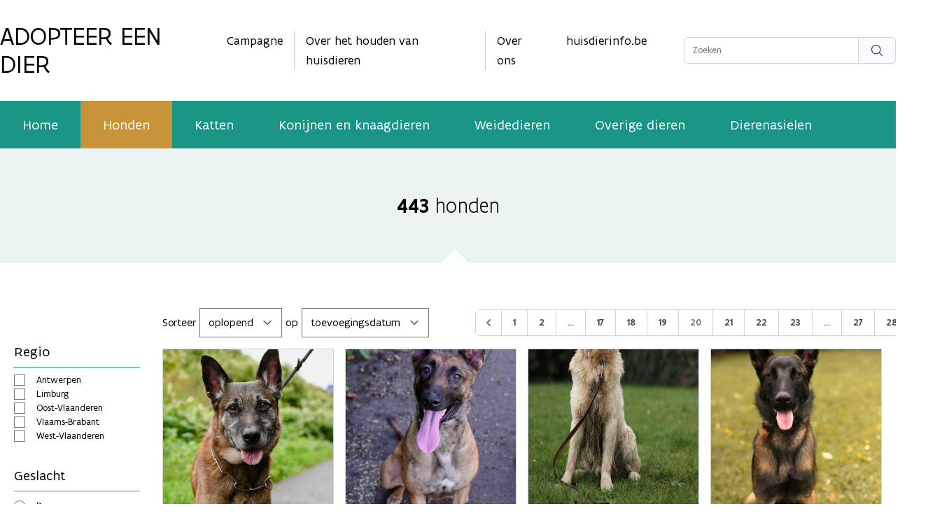

--- FILE ---
content_type: application/javascript; charset=utf-8
request_url: https://www.adopteereendier.be/livewire/livewire.js?id=0f6341c0
body_size: 77946
content:
(() => {
  var __create = Object.create;
  var __defProp = Object.defineProperty;
  var __getOwnPropDesc = Object.getOwnPropertyDescriptor;
  var __getOwnPropNames = Object.getOwnPropertyNames;
  var __getProtoOf = Object.getPrototypeOf;
  var __hasOwnProp = Object.prototype.hasOwnProperty;
  var __commonJS = (cb, mod) => function __require() {
    return mod || (0, cb[__getOwnPropNames(cb)[0]])((mod = { exports: {} }).exports, mod), mod.exports;
  };
  var __copyProps = (to, from, except, desc) => {
    if (from && typeof from === "object" || typeof from === "function") {
      for (let key of __getOwnPropNames(from))
        if (!__hasOwnProp.call(to, key) && key !== except)
          __defProp(to, key, { get: () => from[key], enumerable: !(desc = __getOwnPropDesc(from, key)) || desc.enumerable });
    }
    return to;
  };
  var __toESM = (mod, isNodeMode, target) => (target = mod != null ? __create(__getProtoOf(mod)) : {}, __copyProps(isNodeMode || !mod || !mod.__esModule ? __defProp(target, "default", { value: mod, enumerable: true }) : target, mod));

  // node_modules/nprogress/nprogress.js
  var require_nprogress = __commonJS({
    "node_modules/nprogress/nprogress.js"(exports, module) {
      (function(root, factory) {
        if (typeof define === "function" && define.amd) {
          define(factory);
        } else if (typeof exports === "object") {
          module.exports = factory();
        } else {
          root.NProgress = factory();
        }
      })(exports, function() {
        var NProgress2 = {};
        NProgress2.version = "0.2.0";
        var Settings = NProgress2.settings = {
          minimum: 0.08,
          easing: "ease",
          positionUsing: "",
          speed: 200,
          trickle: true,
          trickleRate: 0.02,
          trickleSpeed: 800,
          showSpinner: true,
          barSelector: '[role="bar"]',
          spinnerSelector: '[role="spinner"]',
          parent: "body",
          template: '<div class="bar" role="bar"><div class="peg"></div></div><div class="spinner" role="spinner"><div class="spinner-icon"></div></div>'
        };
        NProgress2.configure = function(options) {
          var key, value;
          for (key in options) {
            value = options[key];
            if (value !== void 0 && options.hasOwnProperty(key))
              Settings[key] = value;
          }
          return this;
        };
        NProgress2.status = null;
        NProgress2.set = function(n) {
          var started2 = NProgress2.isStarted();
          n = clamp2(n, Settings.minimum, 1);
          NProgress2.status = n === 1 ? null : n;
          var progress = NProgress2.render(!started2), bar = progress.querySelector(Settings.barSelector), speed = Settings.speed, ease = Settings.easing;
          progress.offsetWidth;
          queue2(function(next) {
            if (Settings.positionUsing === "")
              Settings.positionUsing = NProgress2.getPositioningCSS();
            css(bar, barPositionCSS(n, speed, ease));
            if (n === 1) {
              css(progress, {
                transition: "none",
                opacity: 1
              });
              progress.offsetWidth;
              setTimeout(function() {
                css(progress, {
                  transition: "all " + speed + "ms linear",
                  opacity: 0
                });
                setTimeout(function() {
                  NProgress2.remove();
                  next();
                }, speed);
              }, speed);
            } else {
              setTimeout(next, speed);
            }
          });
          return this;
        };
        NProgress2.isStarted = function() {
          return typeof NProgress2.status === "number";
        };
        NProgress2.start = function() {
          if (!NProgress2.status)
            NProgress2.set(0);
          var work = function() {
            setTimeout(function() {
              if (!NProgress2.status)
                return;
              NProgress2.trickle();
              work();
            }, Settings.trickleSpeed);
          };
          if (Settings.trickle)
            work();
          return this;
        };
        NProgress2.done = function(force) {
          if (!force && !NProgress2.status)
            return this;
          return NProgress2.inc(0.3 + 0.5 * Math.random()).set(1);
        };
        NProgress2.inc = function(amount) {
          var n = NProgress2.status;
          if (!n) {
            return NProgress2.start();
          } else {
            if (typeof amount !== "number") {
              amount = (1 - n) * clamp2(Math.random() * n, 0.1, 0.95);
            }
            n = clamp2(n + amount, 0, 0.994);
            return NProgress2.set(n);
          }
        };
        NProgress2.trickle = function() {
          return NProgress2.inc(Math.random() * Settings.trickleRate);
        };
        (function() {
          var initial = 0, current = 0;
          NProgress2.promise = function($promise) {
            if (!$promise || $promise.state() === "resolved") {
              return this;
            }
            if (current === 0) {
              NProgress2.start();
            }
            initial++;
            current++;
            $promise.always(function() {
              current--;
              if (current === 0) {
                initial = 0;
                NProgress2.done();
              } else {
                NProgress2.set((initial - current) / initial);
              }
            });
            return this;
          };
        })();
        NProgress2.render = function(fromStart) {
          if (NProgress2.isRendered())
            return document.getElementById("nprogress");
          addClass(document.documentElement, "nprogress-busy");
          var progress = document.createElement("div");
          progress.id = "nprogress";
          progress.innerHTML = Settings.template;
          var bar = progress.querySelector(Settings.barSelector), perc = fromStart ? "-100" : toBarPerc(NProgress2.status || 0), parent = document.querySelector(Settings.parent), spinner;
          css(bar, {
            transition: "all 0 linear",
            transform: "translate3d(" + perc + "%,0,0)"
          });
          if (!Settings.showSpinner) {
            spinner = progress.querySelector(Settings.spinnerSelector);
            spinner && removeElement(spinner);
          }
          if (parent != document.body) {
            addClass(parent, "nprogress-custom-parent");
          }
          parent.appendChild(progress);
          return progress;
        };
        NProgress2.remove = function() {
          removeClass(document.documentElement, "nprogress-busy");
          removeClass(document.querySelector(Settings.parent), "nprogress-custom-parent");
          var progress = document.getElementById("nprogress");
          progress && removeElement(progress);
        };
        NProgress2.isRendered = function() {
          return !!document.getElementById("nprogress");
        };
        NProgress2.getPositioningCSS = function() {
          var bodyStyle = document.body.style;
          var vendorPrefix = "WebkitTransform" in bodyStyle ? "Webkit" : "MozTransform" in bodyStyle ? "Moz" : "msTransform" in bodyStyle ? "ms" : "OTransform" in bodyStyle ? "O" : "";
          if (vendorPrefix + "Perspective" in bodyStyle) {
            return "translate3d";
          } else if (vendorPrefix + "Transform" in bodyStyle) {
            return "translate";
          } else {
            return "margin";
          }
        };
        function clamp2(n, min2, max2) {
          if (n < min2)
            return min2;
          if (n > max2)
            return max2;
          return n;
        }
        function toBarPerc(n) {
          return (-1 + n) * 100;
        }
        function barPositionCSS(n, speed, ease) {
          var barCSS;
          if (Settings.positionUsing === "translate3d") {
            barCSS = { transform: "translate3d(" + toBarPerc(n) + "%,0,0)" };
          } else if (Settings.positionUsing === "translate") {
            barCSS = { transform: "translate(" + toBarPerc(n) + "%,0)" };
          } else {
            barCSS = { "margin-left": toBarPerc(n) + "%" };
          }
          barCSS.transition = "all " + speed + "ms " + ease;
          return barCSS;
        }
        var queue2 = function() {
          var pending = [];
          function next() {
            var fn = pending.shift();
            if (fn) {
              fn(next);
            }
          }
          return function(fn) {
            pending.push(fn);
            if (pending.length == 1)
              next();
          };
        }();
        var css = function() {
          var cssPrefixes = ["Webkit", "O", "Moz", "ms"], cssProps = {};
          function camelCase3(string) {
            return string.replace(/^-ms-/, "ms-").replace(/-([\da-z])/gi, function(match, letter) {
              return letter.toUpperCase();
            });
          }
          function getVendorProp(name) {
            var style = document.body.style;
            if (name in style)
              return name;
            var i = cssPrefixes.length, capName = name.charAt(0).toUpperCase() + name.slice(1), vendorName;
            while (i--) {
              vendorName = cssPrefixes[i] + capName;
              if (vendorName in style)
                return vendorName;
            }
            return name;
          }
          function getStyleProp(name) {
            name = camelCase3(name);
            return cssProps[name] || (cssProps[name] = getVendorProp(name));
          }
          function applyCss(element, prop, value) {
            prop = getStyleProp(prop);
            element.style[prop] = value;
          }
          return function(element, properties2) {
            var args = arguments, prop, value;
            if (args.length == 2) {
              for (prop in properties2) {
                value = properties2[prop];
                if (value !== void 0 && properties2.hasOwnProperty(prop))
                  applyCss(element, prop, value);
              }
            } else {
              applyCss(element, args[1], args[2]);
            }
          };
        }();
        function hasClass(element, name) {
          var list = typeof element == "string" ? element : classList(element);
          return list.indexOf(" " + name + " ") >= 0;
        }
        function addClass(element, name) {
          var oldList = classList(element), newList = oldList + name;
          if (hasClass(oldList, name))
            return;
          element.className = newList.substring(1);
        }
        function removeClass(element, name) {
          var oldList = classList(element), newList;
          if (!hasClass(element, name))
            return;
          newList = oldList.replace(" " + name + " ", " ");
          element.className = newList.substring(1, newList.length - 1);
        }
        function classList(element) {
          return (" " + (element.className || "") + " ").replace(/\s+/gi, " ");
        }
        function removeElement(element) {
          element && element.parentNode && element.parentNode.removeChild(element);
        }
        return NProgress2;
      });
    }
  });

  // js/utils.js
  var Bag = class {
    constructor() {
      this.arrays = {};
    }
    add(key, value) {
      if (!this.arrays[key])
        this.arrays[key] = [];
      this.arrays[key].push(value);
    }
    remove(key) {
      if (this.arrays[key])
        delete this.arrays[key];
    }
    get(key) {
      return this.arrays[key] || [];
    }
    each(key, callback) {
      return this.get(key).forEach(callback);
    }
  };
  var WeakBag = class {
    constructor() {
      this.arrays = /* @__PURE__ */ new WeakMap();
    }
    add(key, value) {
      if (!this.arrays.has(key))
        this.arrays.set(key, []);
      this.arrays.get(key).push(value);
    }
    remove(key) {
      if (this.arrays.has(key))
        this.arrays.delete(key, []);
    }
    get(key) {
      return this.arrays.has(key) ? this.arrays.get(key) : [];
    }
    each(key, callback) {
      return this.get(key).forEach(callback);
    }
  };
  function dispatch(target, name, detail = {}, bubbles = true) {
    target.dispatchEvent(new CustomEvent(name, {
      detail,
      bubbles,
      composed: true,
      cancelable: true
    }));
  }
  function listen(target, name, handler4) {
    target.addEventListener(name, handler4);
    return () => target.removeEventListener(name, handler4);
  }
  function isObjecty(subject) {
    return typeof subject === "object" && subject !== null;
  }
  function isObject(subject) {
    return isObjecty(subject) && !isArray(subject);
  }
  function isArray(subject) {
    return Array.isArray(subject);
  }
  function isFunction(subject) {
    return typeof subject === "function";
  }
  function isPrimitive(subject) {
    return typeof subject !== "object" || subject === null;
  }
  function deepClone(obj) {
    return JSON.parse(JSON.stringify(obj));
  }
  function dataGet(object, key) {
    if (key === "")
      return object;
    return key.split(".").reduce((carry, i) => {
      return carry?.[i];
    }, object);
  }
  function dataSet(object, key, value) {
    let segments = key.split(".");
    if (segments.length === 1) {
      return object[key] = value;
    }
    let firstSegment = segments.shift();
    let restOfSegments = segments.join(".");
    if (object[firstSegment] === void 0) {
      object[firstSegment] = {};
    }
    dataSet(object[firstSegment], restOfSegments, value);
  }
  function diff(left, right, diffs = {}, path = "") {
    if (left === right)
      return diffs;
    if (typeof left !== typeof right || isObject(left) && isArray(right) || isArray(left) && isObject(right)) {
      diffs[path] = right;
      return diffs;
    }
    if (isPrimitive(left) || isPrimitive(right)) {
      diffs[path] = right;
      return diffs;
    }
    let leftKeys = Object.keys(left);
    Object.entries(right).forEach(([key, value]) => {
      diffs = { ...diffs, ...diff(left[key], right[key], diffs, path === "" ? key : `${path}.${key}`) };
      leftKeys = leftKeys.filter((i) => i !== key);
    });
    leftKeys.forEach((key) => {
      diffs[`${path}.${key}`] = "__rm__";
    });
    return diffs;
  }
  function extractData(payload) {
    let value = isSynthetic(payload) ? payload[0] : payload;
    let meta = isSynthetic(payload) ? payload[1] : void 0;
    if (isObjecty(value)) {
      Object.entries(value).forEach(([key, iValue]) => {
        value[key] = extractData(iValue);
      });
    }
    return value;
  }
  function isSynthetic(subject) {
    return Array.isArray(subject) && subject.length === 2 && typeof subject[1] === "object" && Object.keys(subject[1]).includes("s");
  }
  function getCsrfToken() {
    if (document.querySelector('meta[name="csrf-token"]')) {
      return document.querySelector('meta[name="csrf-token"]').getAttribute("content");
    }
    if (document.querySelector("[data-csrf]")) {
      return document.querySelector("[data-csrf]").getAttribute("data-csrf");
    }
    if (window.livewireScriptConfig["csrf"] ?? false) {
      return window.livewireScriptConfig["csrf"];
    }
    throw "Livewire: No CSRF token detected";
  }
  var nonce;
  function getNonce() {
    if (nonce)
      return nonce;
    if (window.livewireScriptConfig && (window.livewireScriptConfig["nonce"] ?? false)) {
      nonce = window.livewireScriptConfig["nonce"];
      return nonce;
    }
    const elWithNonce = document.querySelector("style[data-livewire-style][nonce]");
    if (elWithNonce) {
      nonce = elWithNonce.nonce;
      return nonce;
    }
    return null;
  }
  function getUpdateUri() {
    return document.querySelector("[data-update-uri]")?.getAttribute("data-update-uri") ?? window.livewireScriptConfig["uri"] ?? null;
  }
  function contentIsFromDump(content) {
    return !!content.match(/<script>Sfdump\(".+"\)<\/script>/);
  }
  function splitDumpFromContent(content) {
    let dump = content.match(/.*<script>Sfdump\(".+"\)<\/script>/s);
    return [dump, content.replace(dump, "")];
  }

  // js/features/supportFileUploads.js
  var uploadManagers = /* @__PURE__ */ new WeakMap();
  function getUploadManager(component) {
    if (!uploadManagers.has(component)) {
      let manager = new UploadManager(component);
      uploadManagers.set(component, manager);
      manager.registerListeners();
    }
    return uploadManagers.get(component);
  }
  function handleFileUpload(el, property, component, cleanup2) {
    let manager = getUploadManager(component);
    let start3 = () => el.dispatchEvent(new CustomEvent("livewire-upload-start", { bubbles: true, detail: { id: component.id, property } }));
    let finish = () => el.dispatchEvent(new CustomEvent("livewire-upload-finish", { bubbles: true, detail: { id: component.id, property } }));
    let error2 = () => el.dispatchEvent(new CustomEvent("livewire-upload-error", { bubbles: true, detail: { id: component.id, property } }));
    let cancel = () => el.dispatchEvent(new CustomEvent("livewire-upload-cancel", { bubbles: true, detail: { id: component.id, property } }));
    let progress = (progressEvent) => {
      var percentCompleted = Math.round(progressEvent.loaded * 100 / progressEvent.total);
      el.dispatchEvent(new CustomEvent("livewire-upload-progress", {
        bubbles: true,
        detail: { progress: percentCompleted }
      }));
    };
    let eventHandler = (e) => {
      if (e.target.files.length === 0)
        return;
      start3();
      if (e.target.multiple) {
        let append = ["ui-file-upload"].includes(e.target.tagName.toLowerCase());
        manager.uploadMultiple(property, e.target.files, finish, error2, progress, cancel, append);
      } else {
        manager.upload(property, e.target.files[0], finish, error2, progress, cancel);
      }
    };
    el.addEventListener("change", eventHandler);
    component.$wire.$watch(property, (value) => {
      if (!el.isConnected)
        return;
      if (value === null || value === "") {
        el.value = "";
      }
      if (el.multiple && Array.isArray(value) && value.length === 0) {
        el.value = "";
      }
    });
    let clearFileInputValue = () => {
      el.value = null;
    };
    el.addEventListener("click", clearFileInputValue);
    el.addEventListener("livewire-upload-cancel", clearFileInputValue);
    cleanup2(() => {
      el.removeEventListener("change", eventHandler);
      el.removeEventListener("click", clearFileInputValue);
    });
  }
  var UploadManager = class {
    constructor(component) {
      this.component = component;
      this.uploadBag = new MessageBag();
      this.removeBag = new MessageBag();
    }
    registerListeners() {
      this.component.$wire.$on("upload:generatedSignedUrl", ({ name, url }) => {
        setUploadLoading(this.component, name);
        this.handleSignedUrl(name, url);
      });
      this.component.$wire.$on("upload:generatedSignedUrlForS3", ({ name, payload }) => {
        setUploadLoading(this.component, name);
        this.handleS3PreSignedUrl(name, payload);
      });
      this.component.$wire.$on("upload:finished", ({ name, tmpFilenames }) => this.markUploadFinished(name, tmpFilenames));
      this.component.$wire.$on("upload:errored", ({ name }) => this.markUploadErrored(name));
      this.component.$wire.$on("upload:removed", ({ name, tmpFilename }) => this.removeBag.shift(name).finishCallback(tmpFilename));
    }
    upload(name, file, finishCallback, errorCallback, progressCallback, cancelledCallback) {
      this.setUpload(name, {
        files: [file],
        multiple: false,
        finishCallback,
        errorCallback,
        progressCallback,
        cancelledCallback,
        append: false
      });
    }
    uploadMultiple(name, files, finishCallback, errorCallback, progressCallback, cancelledCallback, append = false) {
      this.setUpload(name, {
        files: Array.from(files),
        multiple: true,
        finishCallback,
        errorCallback,
        progressCallback,
        cancelledCallback,
        append
      });
    }
    removeUpload(name, tmpFilename, finishCallback) {
      this.removeBag.push(name, {
        tmpFilename,
        finishCallback
      });
      this.component.$wire.call("_removeUpload", name, tmpFilename);
    }
    setUpload(name, uploadObject) {
      this.uploadBag.add(name, uploadObject);
      if (this.uploadBag.get(name).length === 1) {
        this.startUpload(name, uploadObject);
      }
    }
    handleSignedUrl(name, url) {
      let formData = new FormData();
      Array.from(this.uploadBag.first(name).files).forEach((file) => formData.append("files[]", file, file.name));
      let headers = {
        "Accept": "application/json"
      };
      let csrfToken = getCsrfToken();
      if (csrfToken)
        headers["X-CSRF-TOKEN"] = csrfToken;
      this.makeRequest(name, formData, "post", url, headers, (response) => {
        return response.paths;
      });
    }
    handleS3PreSignedUrl(name, payload) {
      let formData = this.uploadBag.first(name).files[0];
      let headers = payload.headers;
      if ("Host" in headers)
        delete headers.Host;
      let url = payload.url;
      this.makeRequest(name, formData, "put", url, headers, (response) => {
        return [payload.path];
      });
    }
    makeRequest(name, formData, method, url, headers, retrievePaths) {
      let request = new XMLHttpRequest();
      request.open(method, url);
      Object.entries(headers).forEach(([key, value]) => {
        request.setRequestHeader(key, value);
      });
      request.upload.addEventListener("progress", (e) => {
        e.detail = {};
        e.detail.progress = Math.floor(e.loaded * 100 / e.total);
        this.uploadBag.first(name).progressCallback(e);
      });
      request.addEventListener("load", () => {
        if ((request.status + "")[0] === "2") {
          let paths = retrievePaths(request.response && JSON.parse(request.response));
          this.component.$wire.call("_finishUpload", name, paths, this.uploadBag.first(name).multiple, this.uploadBag.first(name).append);
          return;
        }
        let errors = null;
        if (request.status === 422) {
          errors = request.response;
        }
        this.component.$wire.call("_uploadErrored", name, errors, this.uploadBag.first(name).multiple);
      });
      this.uploadBag.first(name).request = request;
      request.send(formData);
    }
    startUpload(name, uploadObject) {
      let fileInfos = uploadObject.files.map((file) => {
        return { name: file.name, size: file.size, type: file.type };
      });
      this.component.$wire.call("_startUpload", name, fileInfos, uploadObject.multiple);
      setUploadLoading(this.component, name);
    }
    markUploadFinished(name, tmpFilenames) {
      unsetUploadLoading(this.component);
      let uploadObject = this.uploadBag.shift(name);
      uploadObject.finishCallback(uploadObject.multiple ? tmpFilenames : tmpFilenames[0]);
      if (this.uploadBag.get(name).length > 0)
        this.startUpload(name, this.uploadBag.last(name));
    }
    markUploadErrored(name) {
      unsetUploadLoading(this.component);
      this.uploadBag.shift(name).errorCallback();
      if (this.uploadBag.get(name).length > 0)
        this.startUpload(name, this.uploadBag.last(name));
    }
    cancelUpload(name, cancelledCallback = null) {
      unsetUploadLoading(this.component);
      let uploadItem = this.uploadBag.first(name);
      if (uploadItem) {
        if (uploadItem.request) {
          uploadItem.request.abort();
        }
        this.uploadBag.shift(name).cancelledCallback();
        if (cancelledCallback)
          cancelledCallback();
      }
    }
  };
  var MessageBag = class {
    constructor() {
      this.bag = {};
    }
    add(name, thing) {
      if (!this.bag[name]) {
        this.bag[name] = [];
      }
      this.bag[name].push(thing);
    }
    push(name, thing) {
      this.add(name, thing);
    }
    first(name) {
      if (!this.bag[name])
        return null;
      return this.bag[name][0];
    }
    last(name) {
      return this.bag[name].slice(-1)[0];
    }
    get(name) {
      return this.bag[name];
    }
    shift(name) {
      return this.bag[name].shift();
    }
    call(name, ...params) {
      (this.listeners[name] || []).forEach((callback) => {
        callback(...params);
      });
    }
    has(name) {
      return Object.keys(this.listeners).includes(name);
    }
  };
  function setUploadLoading() {
  }
  function unsetUploadLoading() {
  }
  function upload(component, name, file, finishCallback = () => {
  }, errorCallback = () => {
  }, progressCallback = () => {
  }, cancelledCallback = () => {
  }) {
    let uploadManager = getUploadManager(component);
    uploadManager.upload(name, file, finishCallback, errorCallback, progressCallback, cancelledCallback);
  }
  function uploadMultiple(component, name, files, finishCallback = () => {
  }, errorCallback = () => {
  }, progressCallback = () => {
  }, cancelledCallback = () => {
  }, append = false) {
    let uploadManager = getUploadManager(component);
    uploadManager.uploadMultiple(name, files, finishCallback, errorCallback, progressCallback, cancelledCallback, append);
  }
  function removeUpload(component, name, tmpFilename, finishCallback = () => {
  }, errorCallback = () => {
  }) {
    let uploadManager = getUploadManager(component);
    uploadManager.removeUpload(name, tmpFilename, finishCallback, errorCallback);
  }
  function cancelUpload(component, name, cancelledCallback = () => {
  }) {
    let uploadManager = getUploadManager(component);
    uploadManager.cancelUpload(name, cancelledCallback);
  }

  // node_modules/alpinejs/dist/module.esm.js
  var flushPending = false;
  var flushing = false;
  var queue = [];
  var lastFlushedIndex = -1;
  function scheduler(callback) {
    queueJob(callback);
  }
  function queueJob(job) {
    if (!queue.includes(job))
      queue.push(job);
    queueFlush();
  }
  function dequeueJob(job) {
    let index = queue.indexOf(job);
    if (index !== -1 && index > lastFlushedIndex)
      queue.splice(index, 1);
  }
  function queueFlush() {
    if (!flushing && !flushPending) {
      flushPending = true;
      queueMicrotask(flushJobs);
    }
  }
  function flushJobs() {
    flushPending = false;
    flushing = true;
    for (let i = 0; i < queue.length; i++) {
      queue[i]();
      lastFlushedIndex = i;
    }
    queue.length = 0;
    lastFlushedIndex = -1;
    flushing = false;
  }
  var reactive;
  var effect;
  var release;
  var raw;
  var shouldSchedule = true;
  function disableEffectScheduling(callback) {
    shouldSchedule = false;
    callback();
    shouldSchedule = true;
  }
  function setReactivityEngine(engine) {
    reactive = engine.reactive;
    release = engine.release;
    effect = (callback) => engine.effect(callback, { scheduler: (task) => {
      if (shouldSchedule) {
        scheduler(task);
      } else {
        task();
      }
    } });
    raw = engine.raw;
  }
  function overrideEffect(override) {
    effect = override;
  }
  function elementBoundEffect(el) {
    let cleanup2 = () => {
    };
    let wrappedEffect = (callback) => {
      let effectReference = effect(callback);
      if (!el._x_effects) {
        el._x_effects = /* @__PURE__ */ new Set();
        el._x_runEffects = () => {
          el._x_effects.forEach((i) => i());
        };
      }
      el._x_effects.add(effectReference);
      cleanup2 = () => {
        if (effectReference === void 0)
          return;
        el._x_effects.delete(effectReference);
        release(effectReference);
      };
      return effectReference;
    };
    return [wrappedEffect, () => {
      cleanup2();
    }];
  }
  function watch(getter, callback) {
    let firstTime = true;
    let oldValue;
    let effectReference = effect(() => {
      let value = getter();
      JSON.stringify(value);
      if (!firstTime) {
        queueMicrotask(() => {
          callback(value, oldValue);
          oldValue = value;
        });
      } else {
        oldValue = value;
      }
      firstTime = false;
    });
    return () => release(effectReference);
  }
  var onAttributeAddeds = [];
  var onElRemoveds = [];
  var onElAddeds = [];
  function onElAdded(callback) {
    onElAddeds.push(callback);
  }
  function onElRemoved(el, callback) {
    if (typeof callback === "function") {
      if (!el._x_cleanups)
        el._x_cleanups = [];
      el._x_cleanups.push(callback);
    } else {
      callback = el;
      onElRemoveds.push(callback);
    }
  }
  function onAttributesAdded(callback) {
    onAttributeAddeds.push(callback);
  }
  function onAttributeRemoved(el, name, callback) {
    if (!el._x_attributeCleanups)
      el._x_attributeCleanups = {};
    if (!el._x_attributeCleanups[name])
      el._x_attributeCleanups[name] = [];
    el._x_attributeCleanups[name].push(callback);
  }
  function cleanupAttributes(el, names) {
    if (!el._x_attributeCleanups)
      return;
    Object.entries(el._x_attributeCleanups).forEach(([name, value]) => {
      if (names === void 0 || names.includes(name)) {
        value.forEach((i) => i());
        delete el._x_attributeCleanups[name];
      }
    });
  }
  function cleanupElement(el) {
    el._x_effects?.forEach(dequeueJob);
    while (el._x_cleanups?.length)
      el._x_cleanups.pop()();
  }
  var observer = new MutationObserver(onMutate);
  var currentlyObserving = false;
  function startObservingMutations() {
    observer.observe(document, { subtree: true, childList: true, attributes: true, attributeOldValue: true });
    currentlyObserving = true;
  }
  function stopObservingMutations() {
    flushObserver();
    observer.disconnect();
    currentlyObserving = false;
  }
  var queuedMutations = [];
  function flushObserver() {
    let records = observer.takeRecords();
    queuedMutations.push(() => records.length > 0 && onMutate(records));
    let queueLengthWhenTriggered = queuedMutations.length;
    queueMicrotask(() => {
      if (queuedMutations.length === queueLengthWhenTriggered) {
        while (queuedMutations.length > 0)
          queuedMutations.shift()();
      }
    });
  }
  function mutateDom(callback) {
    if (!currentlyObserving)
      return callback();
    stopObservingMutations();
    let result = callback();
    startObservingMutations();
    return result;
  }
  var isCollecting = false;
  var deferredMutations = [];
  function deferMutations() {
    isCollecting = true;
  }
  function flushAndStopDeferringMutations() {
    isCollecting = false;
    onMutate(deferredMutations);
    deferredMutations = [];
  }
  function onMutate(mutations) {
    if (isCollecting) {
      deferredMutations = deferredMutations.concat(mutations);
      return;
    }
    let addedNodes = [];
    let removedNodes = /* @__PURE__ */ new Set();
    let addedAttributes = /* @__PURE__ */ new Map();
    let removedAttributes = /* @__PURE__ */ new Map();
    for (let i = 0; i < mutations.length; i++) {
      if (mutations[i].target._x_ignoreMutationObserver)
        continue;
      if (mutations[i].type === "childList") {
        mutations[i].removedNodes.forEach((node) => {
          if (node.nodeType !== 1)
            return;
          if (!node._x_marker)
            return;
          removedNodes.add(node);
        });
        mutations[i].addedNodes.forEach((node) => {
          if (node.nodeType !== 1)
            return;
          if (removedNodes.has(node)) {
            removedNodes.delete(node);
            return;
          }
          if (node._x_marker)
            return;
          addedNodes.push(node);
        });
      }
      if (mutations[i].type === "attributes") {
        let el = mutations[i].target;
        let name = mutations[i].attributeName;
        let oldValue = mutations[i].oldValue;
        let add2 = () => {
          if (!addedAttributes.has(el))
            addedAttributes.set(el, []);
          addedAttributes.get(el).push({ name, value: el.getAttribute(name) });
        };
        let remove = () => {
          if (!removedAttributes.has(el))
            removedAttributes.set(el, []);
          removedAttributes.get(el).push(name);
        };
        if (el.hasAttribute(name) && oldValue === null) {
          add2();
        } else if (el.hasAttribute(name)) {
          remove();
          add2();
        } else {
          remove();
        }
      }
    }
    removedAttributes.forEach((attrs, el) => {
      cleanupAttributes(el, attrs);
    });
    addedAttributes.forEach((attrs, el) => {
      onAttributeAddeds.forEach((i) => i(el, attrs));
    });
    for (let node of removedNodes) {
      if (addedNodes.some((i) => i.contains(node)))
        continue;
      onElRemoveds.forEach((i) => i(node));
    }
    for (let node of addedNodes) {
      if (!node.isConnected)
        continue;
      onElAddeds.forEach((i) => i(node));
    }
    addedNodes = null;
    removedNodes = null;
    addedAttributes = null;
    removedAttributes = null;
  }
  function scope(node) {
    return mergeProxies(closestDataStack(node));
  }
  function addScopeToNode(node, data2, referenceNode) {
    node._x_dataStack = [data2, ...closestDataStack(referenceNode || node)];
    return () => {
      node._x_dataStack = node._x_dataStack.filter((i) => i !== data2);
    };
  }
  function closestDataStack(node) {
    if (node._x_dataStack)
      return node._x_dataStack;
    if (typeof ShadowRoot === "function" && node instanceof ShadowRoot) {
      return closestDataStack(node.host);
    }
    if (!node.parentNode) {
      return [];
    }
    return closestDataStack(node.parentNode);
  }
  function mergeProxies(objects) {
    return new Proxy({ objects }, mergeProxyTrap);
  }
  var mergeProxyTrap = {
    ownKeys({ objects }) {
      return Array.from(new Set(objects.flatMap((i) => Object.keys(i))));
    },
    has({ objects }, name) {
      if (name == Symbol.unscopables)
        return false;
      return objects.some((obj) => Object.prototype.hasOwnProperty.call(obj, name) || Reflect.has(obj, name));
    },
    get({ objects }, name, thisProxy) {
      if (name == "toJSON")
        return collapseProxies;
      return Reflect.get(objects.find((obj) => Reflect.has(obj, name)) || {}, name, thisProxy);
    },
    set({ objects }, name, value, thisProxy) {
      const target = objects.find((obj) => Object.prototype.hasOwnProperty.call(obj, name)) || objects[objects.length - 1];
      const descriptor = Object.getOwnPropertyDescriptor(target, name);
      if (descriptor?.set && descriptor?.get)
        return descriptor.set.call(thisProxy, value) || true;
      return Reflect.set(target, name, value);
    }
  };
  function collapseProxies() {
    let keys = Reflect.ownKeys(this);
    return keys.reduce((acc, key) => {
      acc[key] = Reflect.get(this, key);
      return acc;
    }, {});
  }
  function initInterceptors(data2) {
    let isObject22 = (val) => typeof val === "object" && !Array.isArray(val) && val !== null;
    let recurse = (obj, basePath = "") => {
      Object.entries(Object.getOwnPropertyDescriptors(obj)).forEach(([key, { value, enumerable }]) => {
        if (enumerable === false || value === void 0)
          return;
        if (typeof value === "object" && value !== null && value.__v_skip)
          return;
        let path = basePath === "" ? key : `${basePath}.${key}`;
        if (typeof value === "object" && value !== null && value._x_interceptor) {
          obj[key] = value.initialize(data2, path, key);
        } else {
          if (isObject22(value) && value !== obj && !(value instanceof Element)) {
            recurse(value, path);
          }
        }
      });
    };
    return recurse(data2);
  }
  function interceptor(callback, mutateObj = () => {
  }) {
    let obj = {
      initialValue: void 0,
      _x_interceptor: true,
      initialize(data2, path, key) {
        return callback(this.initialValue, () => get(data2, path), (value) => set(data2, path, value), path, key);
      }
    };
    mutateObj(obj);
    return (initialValue) => {
      if (typeof initialValue === "object" && initialValue !== null && initialValue._x_interceptor) {
        let initialize = obj.initialize.bind(obj);
        obj.initialize = (data2, path, key) => {
          let innerValue = initialValue.initialize(data2, path, key);
          obj.initialValue = innerValue;
          return initialize(data2, path, key);
        };
      } else {
        obj.initialValue = initialValue;
      }
      return obj;
    };
  }
  function get(obj, path) {
    return path.split(".").reduce((carry, segment) => carry[segment], obj);
  }
  function set(obj, path, value) {
    if (typeof path === "string")
      path = path.split(".");
    if (path.length === 1)
      obj[path[0]] = value;
    else if (path.length === 0)
      throw error;
    else {
      if (obj[path[0]])
        return set(obj[path[0]], path.slice(1), value);
      else {
        obj[path[0]] = {};
        return set(obj[path[0]], path.slice(1), value);
      }
    }
  }
  var magics = {};
  function magic(name, callback) {
    magics[name] = callback;
  }
  function injectMagics(obj, el) {
    let memoizedUtilities = getUtilities(el);
    Object.entries(magics).forEach(([name, callback]) => {
      Object.defineProperty(obj, `$${name}`, {
        get() {
          return callback(el, memoizedUtilities);
        },
        enumerable: false
      });
    });
    return obj;
  }
  function getUtilities(el) {
    let [utilities, cleanup2] = getElementBoundUtilities(el);
    let utils = { interceptor, ...utilities };
    onElRemoved(el, cleanup2);
    return utils;
  }
  function tryCatch(el, expression, callback, ...args) {
    try {
      return callback(...args);
    } catch (e) {
      handleError(e, el, expression);
    }
  }
  function handleError(...args) {
    return errorHandler(...args);
  }
  var errorHandler = normalErrorHandler;
  function setErrorHandler(handler4) {
    errorHandler = handler4;
  }
  function normalErrorHandler(error2, el, expression = void 0) {
    error2 = Object.assign(error2 ?? { message: "No error message given." }, { el, expression });
    console.warn(`Alpine Expression Error: ${error2.message}

${expression ? 'Expression: "' + expression + '"\n\n' : ""}`, el);
    setTimeout(() => {
      throw error2;
    }, 0);
  }
  var shouldAutoEvaluateFunctions = true;
  function dontAutoEvaluateFunctions(callback) {
    let cache = shouldAutoEvaluateFunctions;
    shouldAutoEvaluateFunctions = false;
    let result = callback();
    shouldAutoEvaluateFunctions = cache;
    return result;
  }
  function evaluate(el, expression, extras = {}) {
    let result;
    evaluateLater(el, expression)((value) => result = value, extras);
    return result;
  }
  function evaluateLater(...args) {
    return theEvaluatorFunction(...args);
  }
  var theEvaluatorFunction = normalEvaluator;
  function setEvaluator(newEvaluator) {
    theEvaluatorFunction = newEvaluator;
  }
  var theRawEvaluatorFunction;
  function setRawEvaluator(newEvaluator) {
    theRawEvaluatorFunction = newEvaluator;
  }
  function normalEvaluator(el, expression) {
    let overriddenMagics = {};
    injectMagics(overriddenMagics, el);
    let dataStack = [overriddenMagics, ...closestDataStack(el)];
    let evaluator = typeof expression === "function" ? generateEvaluatorFromFunction(dataStack, expression) : generateEvaluatorFromString(dataStack, expression, el);
    return tryCatch.bind(null, el, expression, evaluator);
  }
  function generateEvaluatorFromFunction(dataStack, func) {
    return (receiver = () => {
    }, { scope: scope2 = {}, params = [], context } = {}) => {
      if (!shouldAutoEvaluateFunctions) {
        runIfTypeOfFunction(receiver, func, mergeProxies([scope2, ...dataStack]), params);
        return;
      }
      let result = func.apply(mergeProxies([scope2, ...dataStack]), params);
      runIfTypeOfFunction(receiver, result);
    };
  }
  var evaluatorMemo = {};
  function generateFunctionFromString(expression, el) {
    if (evaluatorMemo[expression]) {
      return evaluatorMemo[expression];
    }
    let AsyncFunction = Object.getPrototypeOf(async function() {
    }).constructor;
    let rightSideSafeExpression = /^[\n\s]*if.*\(.*\)/.test(expression.trim()) || /^(let|const)\s/.test(expression.trim()) ? `(async()=>{ ${expression} })()` : expression;
    const safeAsyncFunction = () => {
      try {
        let func2 = new AsyncFunction(["__self", "scope"], `with (scope) { __self.result = ${rightSideSafeExpression} }; __self.finished = true; return __self.result;`);
        Object.defineProperty(func2, "name", {
          value: `[Alpine] ${expression}`
        });
        return func2;
      } catch (error2) {
        handleError(error2, el, expression);
        return Promise.resolve();
      }
    };
    let func = safeAsyncFunction();
    evaluatorMemo[expression] = func;
    return func;
  }
  function generateEvaluatorFromString(dataStack, expression, el) {
    let func = generateFunctionFromString(expression, el);
    return (receiver = () => {
    }, { scope: scope2 = {}, params = [], context } = {}) => {
      func.result = void 0;
      func.finished = false;
      let completeScope = mergeProxies([scope2, ...dataStack]);
      if (typeof func === "function") {
        let promise = func.call(context, func, completeScope).catch((error2) => handleError(error2, el, expression));
        if (func.finished) {
          runIfTypeOfFunction(receiver, func.result, completeScope, params, el);
          func.result = void 0;
        } else {
          promise.then((result) => {
            runIfTypeOfFunction(receiver, result, completeScope, params, el);
          }).catch((error2) => handleError(error2, el, expression)).finally(() => func.result = void 0);
        }
      }
    };
  }
  function runIfTypeOfFunction(receiver, value, scope2, params, el) {
    if (shouldAutoEvaluateFunctions && typeof value === "function") {
      let result = value.apply(scope2, params);
      if (result instanceof Promise) {
        result.then((i) => runIfTypeOfFunction(receiver, i, scope2, params)).catch((error2) => handleError(error2, el, value));
      } else {
        receiver(result);
      }
    } else if (typeof value === "object" && value instanceof Promise) {
      value.then((i) => receiver(i));
    } else {
      receiver(value);
    }
  }
  function evaluateRaw(...args) {
    return theRawEvaluatorFunction(...args);
  }
  function normalRawEvaluator(el, expression, extras = {}) {
    let overriddenMagics = {};
    injectMagics(overriddenMagics, el);
    let dataStack = [overriddenMagics, ...closestDataStack(el)];
    let scope2 = mergeProxies([extras.scope ?? {}, ...dataStack]);
    let params = extras.params ?? [];
    if (expression.includes("await")) {
      let AsyncFunction = Object.getPrototypeOf(async function() {
      }).constructor;
      let rightSideSafeExpression = /^[\n\s]*if.*\(.*\)/.test(expression.trim()) || /^(let|const)\s/.test(expression.trim()) ? `(async()=>{ ${expression} })()` : expression;
      let func = new AsyncFunction(["scope"], `with (scope) { let __result = ${rightSideSafeExpression}; return __result }`);
      let result = func.call(extras.context, scope2);
      return result;
    } else {
      let rightSideSafeExpression = /^[\n\s]*if.*\(.*\)/.test(expression.trim()) || /^(let|const)\s/.test(expression.trim()) ? `(()=>{ ${expression} })()` : expression;
      let func = new Function(["scope"], `with (scope) { let __result = ${rightSideSafeExpression}; return __result }`);
      let result = func.call(extras.context, scope2);
      if (typeof result === "function" && shouldAutoEvaluateFunctions) {
        return result.apply(scope2, params);
      }
      return result;
    }
  }
  var prefixAsString = "x-";
  function prefix(subject = "") {
    return prefixAsString + subject;
  }
  function setPrefix(newPrefix) {
    prefixAsString = newPrefix;
  }
  var directiveHandlers = {};
  function directive(name, callback) {
    directiveHandlers[name] = callback;
    return {
      before(directive22) {
        if (!directiveHandlers[directive22]) {
          console.warn(String.raw`Cannot find directive \`${directive22}\`. \`${name}\` will use the default order of execution`);
          return;
        }
        const pos = directiveOrder.indexOf(directive22);
        directiveOrder.splice(pos >= 0 ? pos : directiveOrder.indexOf("DEFAULT"), 0, name);
      }
    };
  }
  function directiveExists(name) {
    return Object.keys(directiveHandlers).includes(name);
  }
  function directives(el, attributes, originalAttributeOverride) {
    attributes = Array.from(attributes);
    if (el._x_virtualDirectives) {
      let vAttributes = Object.entries(el._x_virtualDirectives).map(([name, value]) => ({ name, value }));
      let staticAttributes = attributesOnly(vAttributes);
      vAttributes = vAttributes.map((attribute) => {
        if (staticAttributes.find((attr) => attr.name === attribute.name)) {
          return {
            name: `x-bind:${attribute.name}`,
            value: `"${attribute.value}"`
          };
        }
        return attribute;
      });
      attributes = attributes.concat(vAttributes);
    }
    let transformedAttributeMap = {};
    let directives2 = attributes.map(toTransformedAttributes((newName, oldName) => transformedAttributeMap[newName] = oldName)).filter(outNonAlpineAttributes).map(toParsedDirectives(transformedAttributeMap, originalAttributeOverride)).sort(byPriority);
    return directives2.map((directive22) => {
      return getDirectiveHandler(el, directive22);
    });
  }
  function attributesOnly(attributes) {
    return Array.from(attributes).map(toTransformedAttributes()).filter((attr) => !outNonAlpineAttributes(attr));
  }
  var isDeferringHandlers = false;
  var directiveHandlerStacks = /* @__PURE__ */ new Map();
  var currentHandlerStackKey = Symbol();
  function deferHandlingDirectives(callback) {
    isDeferringHandlers = true;
    let key = Symbol();
    currentHandlerStackKey = key;
    directiveHandlerStacks.set(key, []);
    let flushHandlers = () => {
      while (directiveHandlerStacks.get(key).length)
        directiveHandlerStacks.get(key).shift()();
      directiveHandlerStacks.delete(key);
    };
    let stopDeferring = () => {
      isDeferringHandlers = false;
      flushHandlers();
    };
    callback(flushHandlers);
    stopDeferring();
  }
  function getElementBoundUtilities(el) {
    let cleanups2 = [];
    let cleanup2 = (callback) => cleanups2.push(callback);
    let [effect3, cleanupEffect] = elementBoundEffect(el);
    cleanups2.push(cleanupEffect);
    let utilities = {
      Alpine: alpine_default,
      effect: effect3,
      cleanup: cleanup2,
      evaluateLater: evaluateLater.bind(evaluateLater, el),
      evaluate: evaluate.bind(evaluate, el)
    };
    let doCleanup = () => cleanups2.forEach((i) => i());
    return [utilities, doCleanup];
  }
  function getDirectiveHandler(el, directive22) {
    let noop = () => {
    };
    let handler4 = directiveHandlers[directive22.type] || noop;
    let [utilities, cleanup2] = getElementBoundUtilities(el);
    onAttributeRemoved(el, directive22.original, cleanup2);
    let fullHandler = () => {
      if (el._x_ignore || el._x_ignoreSelf)
        return;
      handler4.inline && handler4.inline(el, directive22, utilities);
      handler4 = handler4.bind(handler4, el, directive22, utilities);
      isDeferringHandlers ? directiveHandlerStacks.get(currentHandlerStackKey).push(handler4) : handler4();
    };
    fullHandler.runCleanups = cleanup2;
    return fullHandler;
  }
  var startingWith = (subject, replacement) => ({ name, value }) => {
    if (name.startsWith(subject))
      name = name.replace(subject, replacement);
    return { name, value };
  };
  var into = (i) => i;
  function toTransformedAttributes(callback = () => {
  }) {
    return ({ name, value }) => {
      let { name: newName, value: newValue } = attributeTransformers.reduce((carry, transform) => {
        return transform(carry);
      }, { name, value });
      if (newName !== name)
        callback(newName, name);
      return { name: newName, value: newValue };
    };
  }
  var attributeTransformers = [];
  function mapAttributes(callback) {
    attributeTransformers.push(callback);
  }
  function outNonAlpineAttributes({ name }) {
    return alpineAttributeRegex().test(name);
  }
  var alpineAttributeRegex = () => new RegExp(`^${prefixAsString}([^:^.]+)\\b`);
  function toParsedDirectives(transformedAttributeMap, originalAttributeOverride) {
    return ({ name, value }) => {
      let typeMatch = name.match(alpineAttributeRegex());
      let valueMatch = name.match(/:([a-zA-Z0-9\-_:]+)/);
      let modifiers = name.match(/\.[^.\]]+(?=[^\]]*$)/g) || [];
      let original = originalAttributeOverride || transformedAttributeMap[name] || name;
      return {
        type: typeMatch ? typeMatch[1] : null,
        value: valueMatch ? valueMatch[1] : null,
        modifiers: modifiers.map((i) => i.replace(".", "")),
        expression: value,
        original
      };
    };
  }
  var DEFAULT = "DEFAULT";
  var directiveOrder = [
    "ignore",
    "ref",
    "data",
    "id",
    "anchor",
    "bind",
    "init",
    "for",
    "model",
    "modelable",
    "transition",
    "show",
    "if",
    DEFAULT,
    "teleport"
  ];
  function byPriority(a, b) {
    let typeA = directiveOrder.indexOf(a.type) === -1 ? DEFAULT : a.type;
    let typeB = directiveOrder.indexOf(b.type) === -1 ? DEFAULT : b.type;
    return directiveOrder.indexOf(typeA) - directiveOrder.indexOf(typeB);
  }
  function dispatch2(el, name, detail = {}) {
    el.dispatchEvent(new CustomEvent(name, {
      detail,
      bubbles: true,
      composed: true,
      cancelable: true
    }));
  }
  function walk(el, callback) {
    if (typeof ShadowRoot === "function" && el instanceof ShadowRoot) {
      Array.from(el.children).forEach((el2) => walk(el2, callback));
      return;
    }
    let skip = false;
    callback(el, () => skip = true);
    if (skip)
      return;
    let node = el.firstElementChild;
    while (node) {
      walk(node, callback, false);
      node = node.nextElementSibling;
    }
  }
  function warn(message, ...args) {
    console.warn(`Alpine Warning: ${message}`, ...args);
  }
  var started = false;
  function start() {
    if (started)
      warn("Alpine has already been initialized on this page. Calling Alpine.start() more than once can cause problems.");
    started = true;
    if (!document.body)
      warn("Unable to initialize. Trying to load Alpine before `<body>` is available. Did you forget to add `defer` in Alpine's `<script>` tag?");
    dispatch2(document, "alpine:init");
    dispatch2(document, "alpine:initializing");
    startObservingMutations();
    onElAdded((el) => initTree(el, walk));
    onElRemoved((el) => destroyTree(el));
    onAttributesAdded((el, attrs) => {
      directives(el, attrs).forEach((handle) => handle());
    });
    let outNestedComponents = (el) => !closestRoot(el.parentElement, true);
    Array.from(document.querySelectorAll(allSelectors().join(","))).filter(outNestedComponents).forEach((el) => {
      initTree(el);
    });
    dispatch2(document, "alpine:initialized");
    setTimeout(() => {
      warnAboutMissingPlugins();
    });
  }
  var rootSelectorCallbacks = [];
  var initSelectorCallbacks = [];
  function rootSelectors() {
    return rootSelectorCallbacks.map((fn) => fn());
  }
  function allSelectors() {
    return rootSelectorCallbacks.concat(initSelectorCallbacks).map((fn) => fn());
  }
  function addRootSelector(selectorCallback) {
    rootSelectorCallbacks.push(selectorCallback);
  }
  function addInitSelector(selectorCallback) {
    initSelectorCallbacks.push(selectorCallback);
  }
  function closestRoot(el, includeInitSelectors = false) {
    return findClosest(el, (element) => {
      const selectors = includeInitSelectors ? allSelectors() : rootSelectors();
      if (selectors.some((selector) => element.matches(selector)))
        return true;
    });
  }
  function findClosest(el, callback) {
    if (!el)
      return;
    if (callback(el))
      return el;
    if (el._x_teleportBack)
      el = el._x_teleportBack;
    if (el.parentNode instanceof ShadowRoot) {
      return findClosest(el.parentNode.host, callback);
    }
    if (!el.parentElement)
      return;
    return findClosest(el.parentElement, callback);
  }
  function isRoot(el) {
    return rootSelectors().some((selector) => el.matches(selector));
  }
  var initInterceptors2 = [];
  function interceptInit(callback) {
    initInterceptors2.push(callback);
  }
  var markerDispenser = 1;
  function initTree(el, walker = walk, intercept = () => {
  }) {
    if (findClosest(el, (i) => i._x_ignore))
      return;
    deferHandlingDirectives(() => {
      walker(el, (el2, skip) => {
        if (el2._x_marker)
          return;
        intercept(el2, skip);
        initInterceptors2.forEach((i) => i(el2, skip));
        directives(el2, el2.attributes).forEach((handle) => handle());
        if (!el2._x_ignore)
          el2._x_marker = markerDispenser++;
        el2._x_ignore && skip();
      });
    });
  }
  function destroyTree(root, walker = walk) {
    walker(root, (el) => {
      cleanupElement(el);
      cleanupAttributes(el);
      delete el._x_marker;
    });
  }
  function warnAboutMissingPlugins() {
    let pluginDirectives = [
      ["ui", "dialog", ["[x-dialog], [x-popover]"]],
      ["anchor", "anchor", ["[x-anchor]"]],
      ["sort", "sort", ["[x-sort]"]]
    ];
    pluginDirectives.forEach(([plugin2, directive22, selectors]) => {
      if (directiveExists(directive22))
        return;
      selectors.some((selector) => {
        if (document.querySelector(selector)) {
          warn(`found "${selector}", but missing ${plugin2} plugin`);
          return true;
        }
      });
    });
  }
  var tickStack = [];
  var isHolding = false;
  function nextTick(callback = () => {
  }) {
    queueMicrotask(() => {
      isHolding || setTimeout(() => {
        releaseNextTicks();
      });
    });
    return new Promise((res) => {
      tickStack.push(() => {
        callback();
        res();
      });
    });
  }
  function releaseNextTicks() {
    isHolding = false;
    while (tickStack.length)
      tickStack.shift()();
  }
  function holdNextTicks() {
    isHolding = true;
  }
  function setClasses(el, value) {
    if (Array.isArray(value)) {
      return setClassesFromString(el, value.join(" "));
    } else if (typeof value === "object" && value !== null) {
      return setClassesFromObject(el, value);
    } else if (typeof value === "function") {
      return setClasses(el, value());
    }
    return setClassesFromString(el, value);
  }
  function setClassesFromString(el, classString) {
    let split = (classString2) => classString2.split(" ").filter(Boolean);
    let missingClasses = (classString2) => classString2.split(" ").filter((i) => !el.classList.contains(i)).filter(Boolean);
    let addClassesAndReturnUndo = (classes) => {
      el.classList.add(...classes);
      return () => {
        el.classList.remove(...classes);
      };
    };
    classString = classString === true ? classString = "" : classString || "";
    return addClassesAndReturnUndo(missingClasses(classString));
  }
  function setClassesFromObject(el, classObject) {
    let split = (classString) => classString.split(" ").filter(Boolean);
    let forAdd = Object.entries(classObject).flatMap(([classString, bool]) => bool ? split(classString) : false).filter(Boolean);
    let forRemove = Object.entries(classObject).flatMap(([classString, bool]) => !bool ? split(classString) : false).filter(Boolean);
    let added = [];
    let removed = [];
    forRemove.forEach((i) => {
      if (el.classList.contains(i)) {
        el.classList.remove(i);
        removed.push(i);
      }
    });
    forAdd.forEach((i) => {
      if (!el.classList.contains(i)) {
        el.classList.add(i);
        added.push(i);
      }
    });
    return () => {
      removed.forEach((i) => el.classList.add(i));
      added.forEach((i) => el.classList.remove(i));
    };
  }
  function setStyles(el, value) {
    if (typeof value === "object" && value !== null) {
      return setStylesFromObject(el, value);
    }
    return setStylesFromString(el, value);
  }
  function setStylesFromObject(el, value) {
    let previousStyles = {};
    Object.entries(value).forEach(([key, value2]) => {
      previousStyles[key] = el.style[key];
      if (!key.startsWith("--")) {
        key = kebabCase(key);
      }
      el.style.setProperty(key, value2);
    });
    setTimeout(() => {
      if (el.style.length === 0) {
        el.removeAttribute("style");
      }
    });
    return () => {
      setStyles(el, previousStyles);
    };
  }
  function setStylesFromString(el, value) {
    let cache = el.getAttribute("style", value);
    el.setAttribute("style", value);
    return () => {
      el.setAttribute("style", cache || "");
    };
  }
  function kebabCase(subject) {
    return subject.replace(/([a-z])([A-Z])/g, "$1-$2").toLowerCase();
  }
  function once(callback, fallback2 = () => {
  }) {
    let called = false;
    return function() {
      if (!called) {
        called = true;
        callback.apply(this, arguments);
      } else {
        fallback2.apply(this, arguments);
      }
    };
  }
  directive("transition", (el, { value, modifiers, expression }, { evaluate: evaluate22 }) => {
    if (typeof expression === "function")
      expression = evaluate22(expression);
    if (expression === false)
      return;
    if (!expression || typeof expression === "boolean") {
      registerTransitionsFromHelper(el, modifiers, value);
    } else {
      registerTransitionsFromClassString(el, expression, value);
    }
  });
  function registerTransitionsFromClassString(el, classString, stage) {
    registerTransitionObject(el, setClasses, "");
    let directiveStorageMap = {
      "enter": (classes) => {
        el._x_transition.enter.during = classes;
      },
      "enter-start": (classes) => {
        el._x_transition.enter.start = classes;
      },
      "enter-end": (classes) => {
        el._x_transition.enter.end = classes;
      },
      "leave": (classes) => {
        el._x_transition.leave.during = classes;
      },
      "leave-start": (classes) => {
        el._x_transition.leave.start = classes;
      },
      "leave-end": (classes) => {
        el._x_transition.leave.end = classes;
      }
    };
    directiveStorageMap[stage](classString);
  }
  function registerTransitionsFromHelper(el, modifiers, stage) {
    registerTransitionObject(el, setStyles);
    let doesntSpecify = !modifiers.includes("in") && !modifiers.includes("out") && !stage;
    let transitioningIn = doesntSpecify || modifiers.includes("in") || ["enter"].includes(stage);
    let transitioningOut = doesntSpecify || modifiers.includes("out") || ["leave"].includes(stage);
    if (modifiers.includes("in") && !doesntSpecify) {
      modifiers = modifiers.filter((i, index) => index < modifiers.indexOf("out"));
    }
    if (modifiers.includes("out") && !doesntSpecify) {
      modifiers = modifiers.filter((i, index) => index > modifiers.indexOf("out"));
    }
    let wantsAll = !modifiers.includes("opacity") && !modifiers.includes("scale");
    let wantsOpacity = wantsAll || modifiers.includes("opacity");
    let wantsScale = wantsAll || modifiers.includes("scale");
    let opacityValue = wantsOpacity ? 0 : 1;
    let scaleValue = wantsScale ? modifierValue(modifiers, "scale", 95) / 100 : 1;
    let delay3 = modifierValue(modifiers, "delay", 0) / 1e3;
    let origin = modifierValue(modifiers, "origin", "center");
    let property = "opacity, transform";
    let durationIn = modifierValue(modifiers, "duration", 150) / 1e3;
    let durationOut = modifierValue(modifiers, "duration", 75) / 1e3;
    let easing = `cubic-bezier(0.4, 0.0, 0.2, 1)`;
    if (transitioningIn) {
      el._x_transition.enter.during = {
        transformOrigin: origin,
        transitionDelay: `${delay3}s`,
        transitionProperty: property,
        transitionDuration: `${durationIn}s`,
        transitionTimingFunction: easing
      };
      el._x_transition.enter.start = {
        opacity: opacityValue,
        transform: `scale(${scaleValue})`
      };
      el._x_transition.enter.end = {
        opacity: 1,
        transform: `scale(1)`
      };
    }
    if (transitioningOut) {
      el._x_transition.leave.during = {
        transformOrigin: origin,
        transitionDelay: `${delay3}s`,
        transitionProperty: property,
        transitionDuration: `${durationOut}s`,
        transitionTimingFunction: easing
      };
      el._x_transition.leave.start = {
        opacity: 1,
        transform: `scale(1)`
      };
      el._x_transition.leave.end = {
        opacity: opacityValue,
        transform: `scale(${scaleValue})`
      };
    }
  }
  function registerTransitionObject(el, setFunction, defaultValue = {}) {
    if (!el._x_transition)
      el._x_transition = {
        enter: { during: defaultValue, start: defaultValue, end: defaultValue },
        leave: { during: defaultValue, start: defaultValue, end: defaultValue },
        in(before = () => {
        }, after = () => {
        }) {
          transition(el, setFunction, {
            during: this.enter.during,
            start: this.enter.start,
            end: this.enter.end
          }, before, after);
        },
        out(before = () => {
        }, after = () => {
        }) {
          transition(el, setFunction, {
            during: this.leave.during,
            start: this.leave.start,
            end: this.leave.end
          }, before, after);
        }
      };
  }
  window.Element.prototype._x_toggleAndCascadeWithTransitions = function(el, value, show, hide) {
    const nextTick2 = document.visibilityState === "visible" ? requestAnimationFrame : setTimeout;
    let clickAwayCompatibleShow = () => nextTick2(show);
    if (value) {
      if (el._x_transition && (el._x_transition.enter || el._x_transition.leave)) {
        el._x_transition.enter && (Object.entries(el._x_transition.enter.during).length || Object.entries(el._x_transition.enter.start).length || Object.entries(el._x_transition.enter.end).length) ? el._x_transition.in(show) : clickAwayCompatibleShow();
      } else {
        el._x_transition ? el._x_transition.in(show) : clickAwayCompatibleShow();
      }
      return;
    }
    el._x_hidePromise = el._x_transition ? new Promise((resolve, reject) => {
      el._x_transition.out(() => {
      }, () => resolve(hide));
      el._x_transitioning && el._x_transitioning.beforeCancel(() => reject({ isFromCancelledTransition: true }));
    }) : Promise.resolve(hide);
    queueMicrotask(() => {
      let closest = closestHide(el);
      if (closest) {
        if (!closest._x_hideChildren)
          closest._x_hideChildren = [];
        closest._x_hideChildren.push(el);
      } else {
        nextTick2(() => {
          let hideAfterChildren = (el2) => {
            let carry = Promise.all([
              el2._x_hidePromise,
              ...(el2._x_hideChildren || []).map(hideAfterChildren)
            ]).then(([i]) => i?.());
            delete el2._x_hidePromise;
            delete el2._x_hideChildren;
            return carry;
          };
          hideAfterChildren(el).catch((e) => {
            if (!e.isFromCancelledTransition)
              throw e;
          });
        });
      }
    });
  };
  function closestHide(el) {
    let parent = el.parentNode;
    if (!parent)
      return;
    return parent._x_hidePromise ? parent : closestHide(parent);
  }
  function transition(el, setFunction, { during, start: start22, end } = {}, before = () => {
  }, after = () => {
  }) {
    if (el._x_transitioning)
      el._x_transitioning.cancel();
    if (Object.keys(during).length === 0 && Object.keys(start22).length === 0 && Object.keys(end).length === 0) {
      before();
      after();
      return;
    }
    let undoStart, undoDuring, undoEnd;
    performTransition(el, {
      start() {
        undoStart = setFunction(el, start22);
      },
      during() {
        undoDuring = setFunction(el, during);
      },
      before,
      end() {
        undoStart();
        undoEnd = setFunction(el, end);
      },
      after,
      cleanup() {
        undoDuring();
        undoEnd();
      }
    });
  }
  function performTransition(el, stages) {
    let interrupted, reachedBefore, reachedEnd;
    let finish = once(() => {
      mutateDom(() => {
        interrupted = true;
        if (!reachedBefore)
          stages.before();
        if (!reachedEnd) {
          stages.end();
          releaseNextTicks();
        }
        stages.after();
        if (el.isConnected)
          stages.cleanup();
        delete el._x_transitioning;
      });
    });
    el._x_transitioning = {
      beforeCancels: [],
      beforeCancel(callback) {
        this.beforeCancels.push(callback);
      },
      cancel: once(function() {
        while (this.beforeCancels.length) {
          this.beforeCancels.shift()();
        }
        ;
        finish();
      }),
      finish
    };
    mutateDom(() => {
      stages.start();
      stages.during();
    });
    holdNextTicks();
    requestAnimationFrame(() => {
      if (interrupted)
        return;
      let duration = Number(getComputedStyle(el).transitionDuration.replace(/,.*/, "").replace("s", "")) * 1e3;
      let delay3 = Number(getComputedStyle(el).transitionDelay.replace(/,.*/, "").replace("s", "")) * 1e3;
      if (duration === 0)
        duration = Number(getComputedStyle(el).animationDuration.replace("s", "")) * 1e3;
      mutateDom(() => {
        stages.before();
      });
      reachedBefore = true;
      requestAnimationFrame(() => {
        if (interrupted)
          return;
        mutateDom(() => {
          stages.end();
        });
        releaseNextTicks();
        setTimeout(el._x_transitioning.finish, duration + delay3);
        reachedEnd = true;
      });
    });
  }
  function modifierValue(modifiers, key, fallback2) {
    if (modifiers.indexOf(key) === -1)
      return fallback2;
    const rawValue = modifiers[modifiers.indexOf(key) + 1];
    if (!rawValue)
      return fallback2;
    if (key === "scale") {
      if (isNaN(rawValue))
        return fallback2;
    }
    if (key === "duration" || key === "delay") {
      let match = rawValue.match(/([0-9]+)ms/);
      if (match)
        return match[1];
    }
    if (key === "origin") {
      if (["top", "right", "left", "center", "bottom"].includes(modifiers[modifiers.indexOf(key) + 2])) {
        return [rawValue, modifiers[modifiers.indexOf(key) + 2]].join(" ");
      }
    }
    return rawValue;
  }
  var isCloning = false;
  function skipDuringClone(callback, fallback2 = () => {
  }) {
    return (...args) => isCloning ? fallback2(...args) : callback(...args);
  }
  function onlyDuringClone(callback) {
    return (...args) => isCloning && callback(...args);
  }
  var interceptors = [];
  function interceptClone(callback) {
    interceptors.push(callback);
  }
  function cloneNode(from, to) {
    interceptors.forEach((i) => i(from, to));
    isCloning = true;
    dontRegisterReactiveSideEffects(() => {
      initTree(to, (el, callback) => {
        callback(el, () => {
        });
      });
    });
    isCloning = false;
  }
  var isCloningLegacy = false;
  function clone(oldEl, newEl) {
    if (!newEl._x_dataStack)
      newEl._x_dataStack = oldEl._x_dataStack;
    isCloning = true;
    isCloningLegacy = true;
    dontRegisterReactiveSideEffects(() => {
      cloneTree(newEl);
    });
    isCloning = false;
    isCloningLegacy = false;
  }
  function cloneTree(el) {
    let hasRunThroughFirstEl = false;
    let shallowWalker = (el2, callback) => {
      walk(el2, (el3, skip) => {
        if (hasRunThroughFirstEl && isRoot(el3))
          return skip();
        hasRunThroughFirstEl = true;
        callback(el3, skip);
      });
    };
    initTree(el, shallowWalker);
  }
  function dontRegisterReactiveSideEffects(callback) {
    let cache = effect;
    overrideEffect((callback2, el) => {
      let storedEffect = cache(callback2);
      release(storedEffect);
      return () => {
      };
    });
    callback();
    overrideEffect(cache);
  }
  function bind(el, name, value, modifiers = []) {
    if (!el._x_bindings)
      el._x_bindings = reactive({});
    el._x_bindings[name] = value;
    name = modifiers.includes("camel") ? camelCase(name) : name;
    switch (name) {
      case "value":
        bindInputValue(el, value);
        break;
      case "style":
        bindStyles(el, value);
        break;
      case "class":
        bindClasses(el, value);
        break;
      case "selected":
      case "checked":
        bindAttributeAndProperty(el, name, value);
        break;
      default:
        bindAttribute(el, name, value);
        break;
    }
  }
  function bindInputValue(el, value) {
    if (isRadio(el)) {
      if (el.attributes.value === void 0) {
        el.value = value;
      }
      if (window.fromModel) {
        if (typeof value === "boolean") {
          el.checked = safeParseBoolean(el.value) === value;
        } else {
          el.checked = checkedAttrLooseCompare(el.value, value);
        }
      }
    } else if (isCheckbox(el)) {
      if (Number.isInteger(value)) {
        el.value = value;
      } else if (!Array.isArray(value) && typeof value !== "boolean" && ![null, void 0].includes(value)) {
        el.value = String(value);
      } else {
        if (Array.isArray(value)) {
          el.checked = value.some((val) => checkedAttrLooseCompare(val, el.value));
        } else {
          el.checked = !!value;
        }
      }
    } else if (el.tagName === "SELECT") {
      updateSelect(el, value);
    } else {
      if (el.value === value)
        return;
      el.value = value === void 0 ? "" : value;
    }
  }
  function bindClasses(el, value) {
    if (el._x_undoAddedClasses)
      el._x_undoAddedClasses();
    el._x_undoAddedClasses = setClasses(el, value);
  }
  function bindStyles(el, value) {
    if (el._x_undoAddedStyles)
      el._x_undoAddedStyles();
    el._x_undoAddedStyles = setStyles(el, value);
  }
  function bindAttributeAndProperty(el, name, value) {
    bindAttribute(el, name, value);
    setPropertyIfChanged(el, name, value);
  }
  function bindAttribute(el, name, value) {
    if ([null, void 0, false].includes(value) && attributeShouldntBePreservedIfFalsy(name)) {
      el.removeAttribute(name);
    } else {
      if (isBooleanAttr(name))
        value = name;
      setIfChanged(el, name, value);
    }
  }
  function setIfChanged(el, attrName, value) {
    if (el.getAttribute(attrName) != value) {
      el.setAttribute(attrName, value);
    }
  }
  function setPropertyIfChanged(el, propName, value) {
    if (el[propName] !== value) {
      el[propName] = value;
    }
  }
  function updateSelect(el, value) {
    const arrayWrappedValue = [].concat(value).map((value2) => {
      return value2 + "";
    });
    Array.from(el.options).forEach((option) => {
      option.selected = arrayWrappedValue.includes(option.value);
    });
  }
  function camelCase(subject) {
    return subject.toLowerCase().replace(/-(\w)/g, (match, char) => char.toUpperCase());
  }
  function checkedAttrLooseCompare(valueA, valueB) {
    return valueA == valueB;
  }
  function safeParseBoolean(rawValue) {
    if ([1, "1", "true", "on", "yes", true].includes(rawValue)) {
      return true;
    }
    if ([0, "0", "false", "off", "no", false].includes(rawValue)) {
      return false;
    }
    return rawValue ? Boolean(rawValue) : null;
  }
  var booleanAttributes = /* @__PURE__ */ new Set([
    "allowfullscreen",
    "async",
    "autofocus",
    "autoplay",
    "checked",
    "controls",
    "default",
    "defer",
    "disabled",
    "formnovalidate",
    "inert",
    "ismap",
    "itemscope",
    "loop",
    "multiple",
    "muted",
    "nomodule",
    "novalidate",
    "open",
    "playsinline",
    "readonly",
    "required",
    "reversed",
    "selected",
    "shadowrootclonable",
    "shadowrootdelegatesfocus",
    "shadowrootserializable"
  ]);
  function isBooleanAttr(attrName) {
    return booleanAttributes.has(attrName);
  }
  function attributeShouldntBePreservedIfFalsy(name) {
    return !["aria-pressed", "aria-checked", "aria-expanded", "aria-selected"].includes(name);
  }
  function getBinding(el, name, fallback2) {
    if (el._x_bindings && el._x_bindings[name] !== void 0)
      return el._x_bindings[name];
    return getAttributeBinding(el, name, fallback2);
  }
  function extractProp(el, name, fallback2, extract = true) {
    if (el._x_bindings && el._x_bindings[name] !== void 0)
      return el._x_bindings[name];
    if (el._x_inlineBindings && el._x_inlineBindings[name] !== void 0) {
      let binding = el._x_inlineBindings[name];
      binding.extract = extract;
      return dontAutoEvaluateFunctions(() => {
        return evaluate(el, binding.expression);
      });
    }
    return getAttributeBinding(el, name, fallback2);
  }
  function getAttributeBinding(el, name, fallback2) {
    let attr = el.getAttribute(name);
    if (attr === null)
      return typeof fallback2 === "function" ? fallback2() : fallback2;
    if (attr === "")
      return true;
    if (isBooleanAttr(name)) {
      return !![name, "true"].includes(attr);
    }
    return attr;
  }
  function isCheckbox(el) {
    return el.type === "checkbox" || el.localName === "ui-checkbox" || el.localName === "ui-switch";
  }
  function isRadio(el) {
    return el.type === "radio" || el.localName === "ui-radio";
  }
  function debounce(func, wait) {
    let timeout;
    return function() {
      const context = this, args = arguments;
      const later = function() {
        timeout = null;
        func.apply(context, args);
      };
      clearTimeout(timeout);
      timeout = setTimeout(later, wait);
    };
  }
  function throttle(func, limit) {
    let inThrottle;
    return function() {
      let context = this, args = arguments;
      if (!inThrottle) {
        func.apply(context, args);
        inThrottle = true;
        setTimeout(() => inThrottle = false, limit);
      }
    };
  }
  function entangle({ get: outerGet, set: outerSet }, { get: innerGet, set: innerSet }) {
    let firstRun = true;
    let outerHash;
    let innerHash;
    let reference = effect(() => {
      let outer = outerGet();
      let inner = innerGet();
      if (firstRun) {
        innerSet(cloneIfObject(outer));
        firstRun = false;
      } else {
        let outerHashLatest = JSON.stringify(outer);
        let innerHashLatest = JSON.stringify(inner);
        if (outerHashLatest !== outerHash) {
          innerSet(cloneIfObject(outer));
        } else if (outerHashLatest !== innerHashLatest) {
          outerSet(cloneIfObject(inner));
        } else {
        }
      }
      outerHash = JSON.stringify(outerGet());
      innerHash = JSON.stringify(innerGet());
    });
    return () => {
      release(reference);
    };
  }
  function cloneIfObject(value) {
    return typeof value === "object" ? JSON.parse(JSON.stringify(value)) : value;
  }
  function plugin(callback) {
    let callbacks = Array.isArray(callback) ? callback : [callback];
    callbacks.forEach((i) => i(alpine_default));
  }
  var stores = {};
  var isReactive = false;
  function store(name, value) {
    if (!isReactive) {
      stores = reactive(stores);
      isReactive = true;
    }
    if (value === void 0) {
      return stores[name];
    }
    stores[name] = value;
    initInterceptors(stores[name]);
    if (typeof value === "object" && value !== null && value.hasOwnProperty("init") && typeof value.init === "function") {
      stores[name].init();
    }
  }
  function getStores() {
    return stores;
  }
  var binds = {};
  function bind2(name, bindings) {
    let getBindings = typeof bindings !== "function" ? () => bindings : bindings;
    if (name instanceof Element) {
      return applyBindingsObject(name, getBindings());
    } else {
      binds[name] = getBindings;
    }
    return () => {
    };
  }
  function injectBindingProviders(obj) {
    Object.entries(binds).forEach(([name, callback]) => {
      Object.defineProperty(obj, name, {
        get() {
          return (...args) => {
            return callback(...args);
          };
        }
      });
    });
    return obj;
  }
  function applyBindingsObject(el, obj, original) {
    let cleanupRunners = [];
    while (cleanupRunners.length)
      cleanupRunners.pop()();
    let attributes = Object.entries(obj).map(([name, value]) => ({ name, value }));
    let staticAttributes = attributesOnly(attributes);
    attributes = attributes.map((attribute) => {
      if (staticAttributes.find((attr) => attr.name === attribute.name)) {
        return {
          name: `x-bind:${attribute.name}`,
          value: `"${attribute.value}"`
        };
      }
      return attribute;
    });
    directives(el, attributes, original).map((handle) => {
      cleanupRunners.push(handle.runCleanups);
      handle();
    });
    return () => {
      while (cleanupRunners.length)
        cleanupRunners.pop()();
    };
  }
  var datas = {};
  function data(name, callback) {
    datas[name] = callback;
  }
  function injectDataProviders(obj, context) {
    Object.entries(datas).forEach(([name, callback]) => {
      Object.defineProperty(obj, name, {
        get() {
          return (...args) => {
            return callback.bind(context)(...args);
          };
        },
        enumerable: false
      });
    });
    return obj;
  }
  var Alpine2 = {
    get reactive() {
      return reactive;
    },
    get release() {
      return release;
    },
    get effect() {
      return effect;
    },
    get raw() {
      return raw;
    },
    version: "3.15.3",
    flushAndStopDeferringMutations,
    dontAutoEvaluateFunctions,
    disableEffectScheduling,
    startObservingMutations,
    stopObservingMutations,
    setReactivityEngine,
    onAttributeRemoved,
    onAttributesAdded,
    closestDataStack,
    skipDuringClone,
    onlyDuringClone,
    addRootSelector,
    addInitSelector,
    setErrorHandler,
    interceptClone,
    addScopeToNode,
    deferMutations,
    mapAttributes,
    evaluateLater,
    interceptInit,
    initInterceptors,
    injectMagics,
    setEvaluator,
    setRawEvaluator,
    mergeProxies,
    extractProp,
    findClosest,
    onElRemoved,
    closestRoot,
    destroyTree,
    interceptor,
    transition,
    setStyles,
    mutateDom,
    directive,
    entangle,
    throttle,
    debounce,
    evaluate,
    evaluateRaw,
    initTree,
    nextTick,
    prefixed: prefix,
    prefix: setPrefix,
    plugin,
    magic,
    store,
    start,
    clone,
    cloneNode,
    bound: getBinding,
    $data: scope,
    watch,
    walk,
    data,
    bind: bind2
  };
  var alpine_default = Alpine2;
  function makeMap(str, expectsLowerCase) {
    const map = /* @__PURE__ */ Object.create(null);
    const list = str.split(",");
    for (let i = 0; i < list.length; i++) {
      map[list[i]] = true;
    }
    return expectsLowerCase ? (val) => !!map[val.toLowerCase()] : (val) => !!map[val];
  }
  var specialBooleanAttrs = `itemscope,allowfullscreen,formnovalidate,ismap,nomodule,novalidate,readonly`;
  var isBooleanAttr2 = /* @__PURE__ */ makeMap(specialBooleanAttrs + `,async,autofocus,autoplay,controls,default,defer,disabled,hidden,loop,open,required,reversed,scoped,seamless,checked,muted,multiple,selected`);
  var EMPTY_OBJ = true ? Object.freeze({}) : {};
  var EMPTY_ARR = true ? Object.freeze([]) : [];
  var hasOwnProperty = Object.prototype.hasOwnProperty;
  var hasOwn = (val, key) => hasOwnProperty.call(val, key);
  var isArray2 = Array.isArray;
  var isMap = (val) => toTypeString(val) === "[object Map]";
  var isString = (val) => typeof val === "string";
  var isSymbol = (val) => typeof val === "symbol";
  var isObject2 = (val) => val !== null && typeof val === "object";
  var objectToString = Object.prototype.toString;
  var toTypeString = (value) => objectToString.call(value);
  var toRawType = (value) => {
    return toTypeString(value).slice(8, -1);
  };
  var isIntegerKey = (key) => isString(key) && key !== "NaN" && key[0] !== "-" && "" + parseInt(key, 10) === key;
  var cacheStringFunction = (fn) => {
    const cache = /* @__PURE__ */ Object.create(null);
    return (str) => {
      const hit = cache[str];
      return hit || (cache[str] = fn(str));
    };
  };
  var camelizeRE = /-(\w)/g;
  var camelize = cacheStringFunction((str) => {
    return str.replace(camelizeRE, (_, c) => c ? c.toUpperCase() : "");
  });
  var hyphenateRE = /\B([A-Z])/g;
  var hyphenate = cacheStringFunction((str) => str.replace(hyphenateRE, "-$1").toLowerCase());
  var capitalize = cacheStringFunction((str) => str.charAt(0).toUpperCase() + str.slice(1));
  var toHandlerKey = cacheStringFunction((str) => str ? `on${capitalize(str)}` : ``);
  var hasChanged = (value, oldValue) => value !== oldValue && (value === value || oldValue === oldValue);
  var targetMap = /* @__PURE__ */ new WeakMap();
  var effectStack = [];
  var activeEffect;
  var ITERATE_KEY = Symbol(true ? "iterate" : "");
  var MAP_KEY_ITERATE_KEY = Symbol(true ? "Map key iterate" : "");
  function isEffect(fn) {
    return fn && fn._isEffect === true;
  }
  function effect2(fn, options = EMPTY_OBJ) {
    if (isEffect(fn)) {
      fn = fn.raw;
    }
    const effect3 = createReactiveEffect(fn, options);
    if (!options.lazy) {
      effect3();
    }
    return effect3;
  }
  function stop(effect3) {
    if (effect3.active) {
      cleanup(effect3);
      if (effect3.options.onStop) {
        effect3.options.onStop();
      }
      effect3.active = false;
    }
  }
  var uid = 0;
  function createReactiveEffect(fn, options) {
    const effect3 = function reactiveEffect() {
      if (!effect3.active) {
        return fn();
      }
      if (!effectStack.includes(effect3)) {
        cleanup(effect3);
        try {
          enableTracking();
          effectStack.push(effect3);
          activeEffect = effect3;
          return fn();
        } finally {
          effectStack.pop();
          resetTracking();
          activeEffect = effectStack[effectStack.length - 1];
        }
      }
    };
    effect3.id = uid++;
    effect3.allowRecurse = !!options.allowRecurse;
    effect3._isEffect = true;
    effect3.active = true;
    effect3.raw = fn;
    effect3.deps = [];
    effect3.options = options;
    return effect3;
  }
  function cleanup(effect3) {
    const { deps } = effect3;
    if (deps.length) {
      for (let i = 0; i < deps.length; i++) {
        deps[i].delete(effect3);
      }
      deps.length = 0;
    }
  }
  var shouldTrack = true;
  var trackStack = [];
  function pauseTracking() {
    trackStack.push(shouldTrack);
    shouldTrack = false;
  }
  function enableTracking() {
    trackStack.push(shouldTrack);
    shouldTrack = true;
  }
  function resetTracking() {
    const last = trackStack.pop();
    shouldTrack = last === void 0 ? true : last;
  }
  function track(target, type, key) {
    if (!shouldTrack || activeEffect === void 0) {
      return;
    }
    let depsMap = targetMap.get(target);
    if (!depsMap) {
      targetMap.set(target, depsMap = /* @__PURE__ */ new Map());
    }
    let dep = depsMap.get(key);
    if (!dep) {
      depsMap.set(key, dep = /* @__PURE__ */ new Set());
    }
    if (!dep.has(activeEffect)) {
      dep.add(activeEffect);
      activeEffect.deps.push(dep);
      if (activeEffect.options.onTrack) {
        activeEffect.options.onTrack({
          effect: activeEffect,
          target,
          type,
          key
        });
      }
    }
  }
  function trigger(target, type, key, newValue, oldValue, oldTarget) {
    const depsMap = targetMap.get(target);
    if (!depsMap) {
      return;
    }
    const effects = /* @__PURE__ */ new Set();
    const add2 = (effectsToAdd) => {
      if (effectsToAdd) {
        effectsToAdd.forEach((effect3) => {
          if (effect3 !== activeEffect || effect3.allowRecurse) {
            effects.add(effect3);
          }
        });
      }
    };
    if (type === "clear") {
      depsMap.forEach(add2);
    } else if (key === "length" && isArray2(target)) {
      depsMap.forEach((dep, key2) => {
        if (key2 === "length" || key2 >= newValue) {
          add2(dep);
        }
      });
    } else {
      if (key !== void 0) {
        add2(depsMap.get(key));
      }
      switch (type) {
        case "add":
          if (!isArray2(target)) {
            add2(depsMap.get(ITERATE_KEY));
            if (isMap(target)) {
              add2(depsMap.get(MAP_KEY_ITERATE_KEY));
            }
          } else if (isIntegerKey(key)) {
            add2(depsMap.get("length"));
          }
          break;
        case "delete":
          if (!isArray2(target)) {
            add2(depsMap.get(ITERATE_KEY));
            if (isMap(target)) {
              add2(depsMap.get(MAP_KEY_ITERATE_KEY));
            }
          }
          break;
        case "set":
          if (isMap(target)) {
            add2(depsMap.get(ITERATE_KEY));
          }
          break;
      }
    }
    const run = (effect3) => {
      if (effect3.options.onTrigger) {
        effect3.options.onTrigger({
          effect: effect3,
          target,
          key,
          type,
          newValue,
          oldValue,
          oldTarget
        });
      }
      if (effect3.options.scheduler) {
        effect3.options.scheduler(effect3);
      } else {
        effect3();
      }
    };
    effects.forEach(run);
  }
  var isNonTrackableKeys = /* @__PURE__ */ makeMap(`__proto__,__v_isRef,__isVue`);
  var builtInSymbols = new Set(Object.getOwnPropertyNames(Symbol).map((key) => Symbol[key]).filter(isSymbol));
  var get2 = /* @__PURE__ */ createGetter();
  var readonlyGet = /* @__PURE__ */ createGetter(true);
  var arrayInstrumentations = /* @__PURE__ */ createArrayInstrumentations();
  function createArrayInstrumentations() {
    const instrumentations = {};
    ["includes", "indexOf", "lastIndexOf"].forEach((key) => {
      instrumentations[key] = function(...args) {
        const arr = toRaw(this);
        for (let i = 0, l = this.length; i < l; i++) {
          track(arr, "get", i + "");
        }
        const res = arr[key](...args);
        if (res === -1 || res === false) {
          return arr[key](...args.map(toRaw));
        } else {
          return res;
        }
      };
    });
    ["push", "pop", "shift", "unshift", "splice"].forEach((key) => {
      instrumentations[key] = function(...args) {
        pauseTracking();
        const res = toRaw(this)[key].apply(this, args);
        resetTracking();
        return res;
      };
    });
    return instrumentations;
  }
  function createGetter(isReadonly = false, shallow = false) {
    return function get3(target, key, receiver) {
      if (key === "__v_isReactive") {
        return !isReadonly;
      } else if (key === "__v_isReadonly") {
        return isReadonly;
      } else if (key === "__v_raw" && receiver === (isReadonly ? shallow ? shallowReadonlyMap : readonlyMap : shallow ? shallowReactiveMap : reactiveMap).get(target)) {
        return target;
      }
      const targetIsArray = isArray2(target);
      if (!isReadonly && targetIsArray && hasOwn(arrayInstrumentations, key)) {
        return Reflect.get(arrayInstrumentations, key, receiver);
      }
      const res = Reflect.get(target, key, receiver);
      if (isSymbol(key) ? builtInSymbols.has(key) : isNonTrackableKeys(key)) {
        return res;
      }
      if (!isReadonly) {
        track(target, "get", key);
      }
      if (shallow) {
        return res;
      }
      if (isRef(res)) {
        const shouldUnwrap = !targetIsArray || !isIntegerKey(key);
        return shouldUnwrap ? res.value : res;
      }
      if (isObject2(res)) {
        return isReadonly ? readonly(res) : reactive2(res);
      }
      return res;
    };
  }
  var set2 = /* @__PURE__ */ createSetter();
  function createSetter(shallow = false) {
    return function set3(target, key, value, receiver) {
      let oldValue = target[key];
      if (!shallow) {
        value = toRaw(value);
        oldValue = toRaw(oldValue);
        if (!isArray2(target) && isRef(oldValue) && !isRef(value)) {
          oldValue.value = value;
          return true;
        }
      }
      const hadKey = isArray2(target) && isIntegerKey(key) ? Number(key) < target.length : hasOwn(target, key);
      const result = Reflect.set(target, key, value, receiver);
      if (target === toRaw(receiver)) {
        if (!hadKey) {
          trigger(target, "add", key, value);
        } else if (hasChanged(value, oldValue)) {
          trigger(target, "set", key, value, oldValue);
        }
      }
      return result;
    };
  }
  function deleteProperty(target, key) {
    const hadKey = hasOwn(target, key);
    const oldValue = target[key];
    const result = Reflect.deleteProperty(target, key);
    if (result && hadKey) {
      trigger(target, "delete", key, void 0, oldValue);
    }
    return result;
  }
  function has(target, key) {
    const result = Reflect.has(target, key);
    if (!isSymbol(key) || !builtInSymbols.has(key)) {
      track(target, "has", key);
    }
    return result;
  }
  function ownKeys(target) {
    track(target, "iterate", isArray2(target) ? "length" : ITERATE_KEY);
    return Reflect.ownKeys(target);
  }
  var mutableHandlers = {
    get: get2,
    set: set2,
    deleteProperty,
    has,
    ownKeys
  };
  var readonlyHandlers = {
    get: readonlyGet,
    set(target, key) {
      if (true) {
        console.warn(`Set operation on key "${String(key)}" failed: target is readonly.`, target);
      }
      return true;
    },
    deleteProperty(target, key) {
      if (true) {
        console.warn(`Delete operation on key "${String(key)}" failed: target is readonly.`, target);
      }
      return true;
    }
  };
  var toReactive = (value) => isObject2(value) ? reactive2(value) : value;
  var toReadonly = (value) => isObject2(value) ? readonly(value) : value;
  var toShallow = (value) => value;
  var getProto = (v) => Reflect.getPrototypeOf(v);
  function get$1(target, key, isReadonly = false, isShallow = false) {
    target = target["__v_raw"];
    const rawTarget = toRaw(target);
    const rawKey = toRaw(key);
    if (key !== rawKey) {
      !isReadonly && track(rawTarget, "get", key);
    }
    !isReadonly && track(rawTarget, "get", rawKey);
    const { has: has2 } = getProto(rawTarget);
    const wrap = isShallow ? toShallow : isReadonly ? toReadonly : toReactive;
    if (has2.call(rawTarget, key)) {
      return wrap(target.get(key));
    } else if (has2.call(rawTarget, rawKey)) {
      return wrap(target.get(rawKey));
    } else if (target !== rawTarget) {
      target.get(key);
    }
  }
  function has$1(key, isReadonly = false) {
    const target = this["__v_raw"];
    const rawTarget = toRaw(target);
    const rawKey = toRaw(key);
    if (key !== rawKey) {
      !isReadonly && track(rawTarget, "has", key);
    }
    !isReadonly && track(rawTarget, "has", rawKey);
    return key === rawKey ? target.has(key) : target.has(key) || target.has(rawKey);
  }
  function size(target, isReadonly = false) {
    target = target["__v_raw"];
    !isReadonly && track(toRaw(target), "iterate", ITERATE_KEY);
    return Reflect.get(target, "size", target);
  }
  function add(value) {
    value = toRaw(value);
    const target = toRaw(this);
    const proto = getProto(target);
    const hadKey = proto.has.call(target, value);
    if (!hadKey) {
      target.add(value);
      trigger(target, "add", value, value);
    }
    return this;
  }
  function set$1(key, value) {
    value = toRaw(value);
    const target = toRaw(this);
    const { has: has2, get: get3 } = getProto(target);
    let hadKey = has2.call(target, key);
    if (!hadKey) {
      key = toRaw(key);
      hadKey = has2.call(target, key);
    } else if (true) {
      checkIdentityKeys(target, has2, key);
    }
    const oldValue = get3.call(target, key);
    target.set(key, value);
    if (!hadKey) {
      trigger(target, "add", key, value);
    } else if (hasChanged(value, oldValue)) {
      trigger(target, "set", key, value, oldValue);
    }
    return this;
  }
  function deleteEntry(key) {
    const target = toRaw(this);
    const { has: has2, get: get3 } = getProto(target);
    let hadKey = has2.call(target, key);
    if (!hadKey) {
      key = toRaw(key);
      hadKey = has2.call(target, key);
    } else if (true) {
      checkIdentityKeys(target, has2, key);
    }
    const oldValue = get3 ? get3.call(target, key) : void 0;
    const result = target.delete(key);
    if (hadKey) {
      trigger(target, "delete", key, void 0, oldValue);
    }
    return result;
  }
  function clear() {
    const target = toRaw(this);
    const hadItems = target.size !== 0;
    const oldTarget = true ? isMap(target) ? new Map(target) : new Set(target) : void 0;
    const result = target.clear();
    if (hadItems) {
      trigger(target, "clear", void 0, void 0, oldTarget);
    }
    return result;
  }
  function createForEach(isReadonly, isShallow) {
    return function forEach(callback, thisArg) {
      const observed = this;
      const target = observed["__v_raw"];
      const rawTarget = toRaw(target);
      const wrap = isShallow ? toShallow : isReadonly ? toReadonly : toReactive;
      !isReadonly && track(rawTarget, "iterate", ITERATE_KEY);
      return target.forEach((value, key) => {
        return callback.call(thisArg, wrap(value), wrap(key), observed);
      });
    };
  }
  function createIterableMethod(method, isReadonly, isShallow) {
    return function(...args) {
      const target = this["__v_raw"];
      const rawTarget = toRaw(target);
      const targetIsMap = isMap(rawTarget);
      const isPair = method === "entries" || method === Symbol.iterator && targetIsMap;
      const isKeyOnly = method === "keys" && targetIsMap;
      const innerIterator = target[method](...args);
      const wrap = isShallow ? toShallow : isReadonly ? toReadonly : toReactive;
      !isReadonly && track(rawTarget, "iterate", isKeyOnly ? MAP_KEY_ITERATE_KEY : ITERATE_KEY);
      return {
        next() {
          const { value, done } = innerIterator.next();
          return done ? { value, done } : {
            value: isPair ? [wrap(value[0]), wrap(value[1])] : wrap(value),
            done
          };
        },
        [Symbol.iterator]() {
          return this;
        }
      };
    };
  }
  function createReadonlyMethod(type) {
    return function(...args) {
      if (true) {
        const key = args[0] ? `on key "${args[0]}" ` : ``;
        console.warn(`${capitalize(type)} operation ${key}failed: target is readonly.`, toRaw(this));
      }
      return type === "delete" ? false : this;
    };
  }
  function createInstrumentations() {
    const mutableInstrumentations2 = {
      get(key) {
        return get$1(this, key);
      },
      get size() {
        return size(this);
      },
      has: has$1,
      add,
      set: set$1,
      delete: deleteEntry,
      clear,
      forEach: createForEach(false, false)
    };
    const shallowInstrumentations2 = {
      get(key) {
        return get$1(this, key, false, true);
      },
      get size() {
        return size(this);
      },
      has: has$1,
      add,
      set: set$1,
      delete: deleteEntry,
      clear,
      forEach: createForEach(false, true)
    };
    const readonlyInstrumentations2 = {
      get(key) {
        return get$1(this, key, true);
      },
      get size() {
        return size(this, true);
      },
      has(key) {
        return has$1.call(this, key, true);
      },
      add: createReadonlyMethod("add"),
      set: createReadonlyMethod("set"),
      delete: createReadonlyMethod("delete"),
      clear: createReadonlyMethod("clear"),
      forEach: createForEach(true, false)
    };
    const shallowReadonlyInstrumentations2 = {
      get(key) {
        return get$1(this, key, true, true);
      },
      get size() {
        return size(this, true);
      },
      has(key) {
        return has$1.call(this, key, true);
      },
      add: createReadonlyMethod("add"),
      set: createReadonlyMethod("set"),
      delete: createReadonlyMethod("delete"),
      clear: createReadonlyMethod("clear"),
      forEach: createForEach(true, true)
    };
    const iteratorMethods = ["keys", "values", "entries", Symbol.iterator];
    iteratorMethods.forEach((method) => {
      mutableInstrumentations2[method] = createIterableMethod(method, false, false);
      readonlyInstrumentations2[method] = createIterableMethod(method, true, false);
      shallowInstrumentations2[method] = createIterableMethod(method, false, true);
      shallowReadonlyInstrumentations2[method] = createIterableMethod(method, true, true);
    });
    return [
      mutableInstrumentations2,
      readonlyInstrumentations2,
      shallowInstrumentations2,
      shallowReadonlyInstrumentations2
    ];
  }
  var [mutableInstrumentations, readonlyInstrumentations, shallowInstrumentations, shallowReadonlyInstrumentations] = /* @__PURE__ */ createInstrumentations();
  function createInstrumentationGetter(isReadonly, shallow) {
    const instrumentations = shallow ? isReadonly ? shallowReadonlyInstrumentations : shallowInstrumentations : isReadonly ? readonlyInstrumentations : mutableInstrumentations;
    return (target, key, receiver) => {
      if (key === "__v_isReactive") {
        return !isReadonly;
      } else if (key === "__v_isReadonly") {
        return isReadonly;
      } else if (key === "__v_raw") {
        return target;
      }
      return Reflect.get(hasOwn(instrumentations, key) && key in target ? instrumentations : target, key, receiver);
    };
  }
  var mutableCollectionHandlers = {
    get: /* @__PURE__ */ createInstrumentationGetter(false, false)
  };
  var readonlyCollectionHandlers = {
    get: /* @__PURE__ */ createInstrumentationGetter(true, false)
  };
  function checkIdentityKeys(target, has2, key) {
    const rawKey = toRaw(key);
    if (rawKey !== key && has2.call(target, rawKey)) {
      const type = toRawType(target);
      console.warn(`Reactive ${type} contains both the raw and reactive versions of the same object${type === `Map` ? ` as keys` : ``}, which can lead to inconsistencies. Avoid differentiating between the raw and reactive versions of an object and only use the reactive version if possible.`);
    }
  }
  var reactiveMap = /* @__PURE__ */ new WeakMap();
  var shallowReactiveMap = /* @__PURE__ */ new WeakMap();
  var readonlyMap = /* @__PURE__ */ new WeakMap();
  var shallowReadonlyMap = /* @__PURE__ */ new WeakMap();
  function targetTypeMap(rawType) {
    switch (rawType) {
      case "Object":
      case "Array":
        return 1;
      case "Map":
      case "Set":
      case "WeakMap":
      case "WeakSet":
        return 2;
      default:
        return 0;
    }
  }
  function getTargetType(value) {
    return value["__v_skip"] || !Object.isExtensible(value) ? 0 : targetTypeMap(toRawType(value));
  }
  function reactive2(target) {
    if (target && target["__v_isReadonly"]) {
      return target;
    }
    return createReactiveObject(target, false, mutableHandlers, mutableCollectionHandlers, reactiveMap);
  }
  function readonly(target) {
    return createReactiveObject(target, true, readonlyHandlers, readonlyCollectionHandlers, readonlyMap);
  }
  function createReactiveObject(target, isReadonly, baseHandlers, collectionHandlers, proxyMap) {
    if (!isObject2(target)) {
      if (true) {
        console.warn(`value cannot be made reactive: ${String(target)}`);
      }
      return target;
    }
    if (target["__v_raw"] && !(isReadonly && target["__v_isReactive"])) {
      return target;
    }
    const existingProxy = proxyMap.get(target);
    if (existingProxy) {
      return existingProxy;
    }
    const targetType = getTargetType(target);
    if (targetType === 0) {
      return target;
    }
    const proxy = new Proxy(target, targetType === 2 ? collectionHandlers : baseHandlers);
    proxyMap.set(target, proxy);
    return proxy;
  }
  function toRaw(observed) {
    return observed && toRaw(observed["__v_raw"]) || observed;
  }
  function isRef(r) {
    return Boolean(r && r.__v_isRef === true);
  }
  magic("nextTick", () => nextTick);
  magic("dispatch", (el) => dispatch2.bind(dispatch2, el));
  magic("watch", (el, { evaluateLater: evaluateLater2, cleanup: cleanup2 }) => (key, callback) => {
    let evaluate22 = evaluateLater2(key);
    let getter = () => {
      let value;
      evaluate22((i) => value = i);
      return value;
    };
    let unwatch = watch(getter, callback);
    cleanup2(unwatch);
  });
  magic("store", getStores);
  magic("data", (el) => scope(el));
  magic("root", (el) => closestRoot(el));
  magic("refs", (el) => {
    if (el._x_refs_proxy)
      return el._x_refs_proxy;
    el._x_refs_proxy = mergeProxies(getArrayOfRefObject(el));
    return el._x_refs_proxy;
  });
  function getArrayOfRefObject(el) {
    let refObjects = [];
    findClosest(el, (i) => {
      if (i._x_refs)
        refObjects.push(i._x_refs);
    });
    return refObjects;
  }
  var globalIdMemo = {};
  function findAndIncrementId(name) {
    if (!globalIdMemo[name])
      globalIdMemo[name] = 0;
    return ++globalIdMemo[name];
  }
  function closestIdRoot(el, name) {
    return findClosest(el, (element) => {
      if (element._x_ids && element._x_ids[name])
        return true;
    });
  }
  function setIdRoot(el, name) {
    if (!el._x_ids)
      el._x_ids = {};
    if (!el._x_ids[name])
      el._x_ids[name] = findAndIncrementId(name);
  }
  magic("id", (el, { cleanup: cleanup2 }) => (name, key = null) => {
    let cacheKey = `${name}${key ? `-${key}` : ""}`;
    return cacheIdByNameOnElement(el, cacheKey, cleanup2, () => {
      let root = closestIdRoot(el, name);
      let id = root ? root._x_ids[name] : findAndIncrementId(name);
      return key ? `${name}-${id}-${key}` : `${name}-${id}`;
    });
  });
  interceptClone((from, to) => {
    if (from._x_id) {
      to._x_id = from._x_id;
    }
  });
  function cacheIdByNameOnElement(el, cacheKey, cleanup2, callback) {
    if (!el._x_id)
      el._x_id = {};
    if (el._x_id[cacheKey])
      return el._x_id[cacheKey];
    let output = callback();
    el._x_id[cacheKey] = output;
    cleanup2(() => {
      delete el._x_id[cacheKey];
    });
    return output;
  }
  magic("el", (el) => el);
  warnMissingPluginMagic("Focus", "focus", "focus");
  warnMissingPluginMagic("Persist", "persist", "persist");
  function warnMissingPluginMagic(name, magicName, slug) {
    magic(magicName, (el) => warn(`You can't use [$${magicName}] without first installing the "${name}" plugin here: https://alpinejs.dev/plugins/${slug}`, el));
  }
  directive("modelable", (el, { expression }, { effect: effect3, evaluateLater: evaluateLater2, cleanup: cleanup2 }) => {
    let func = evaluateLater2(expression);
    let innerGet = () => {
      let result;
      func((i) => result = i);
      return result;
    };
    let evaluateInnerSet = evaluateLater2(`${expression} = __placeholder`);
    let innerSet = (val) => evaluateInnerSet(() => {
    }, { scope: { "__placeholder": val } });
    let initialValue = innerGet();
    innerSet(initialValue);
    queueMicrotask(() => {
      if (!el._x_model)
        return;
      el._x_removeModelListeners["default"]();
      let outerGet = el._x_model.get;
      let outerSet = el._x_model.set;
      let releaseEntanglement = entangle({
        get() {
          return outerGet();
        },
        set(value) {
          outerSet(value);
        }
      }, {
        get() {
          return innerGet();
        },
        set(value) {
          innerSet(value);
        }
      });
      cleanup2(releaseEntanglement);
    });
  });
  directive("teleport", (el, { modifiers, expression }, { cleanup: cleanup2 }) => {
    if (el.tagName.toLowerCase() !== "template")
      warn("x-teleport can only be used on a <template> tag", el);
    let target = getTarget(expression);
    let clone2 = el.content.cloneNode(true).firstElementChild;
    el._x_teleport = clone2;
    clone2._x_teleportBack = el;
    el.setAttribute("data-teleport-template", true);
    clone2.setAttribute("data-teleport-target", true);
    if (el._x_forwardEvents) {
      el._x_forwardEvents.forEach((eventName) => {
        clone2.addEventListener(eventName, (e) => {
          e.stopPropagation();
          el.dispatchEvent(new e.constructor(e.type, e));
        });
      });
    }
    addScopeToNode(clone2, {}, el);
    let placeInDom = (clone3, target2, modifiers2) => {
      if (modifiers2.includes("prepend")) {
        target2.parentNode.insertBefore(clone3, target2);
      } else if (modifiers2.includes("append")) {
        target2.parentNode.insertBefore(clone3, target2.nextSibling);
      } else {
        target2.appendChild(clone3);
      }
    };
    mutateDom(() => {
      placeInDom(clone2, target, modifiers);
      skipDuringClone(() => {
        initTree(clone2);
      })();
    });
    el._x_teleportPutBack = () => {
      let target2 = getTarget(expression);
      mutateDom(() => {
        placeInDom(el._x_teleport, target2, modifiers);
      });
    };
    cleanup2(() => mutateDom(() => {
      clone2.remove();
      destroyTree(clone2);
    }));
  });
  var teleportContainerDuringClone = document.createElement("div");
  function getTarget(expression) {
    let target = skipDuringClone(() => {
      return document.querySelector(expression);
    }, () => {
      return teleportContainerDuringClone;
    })();
    if (!target)
      warn(`Cannot find x-teleport element for selector: "${expression}"`);
    return target;
  }
  var handler = () => {
  };
  handler.inline = (el, { modifiers }, { cleanup: cleanup2 }) => {
    modifiers.includes("self") ? el._x_ignoreSelf = true : el._x_ignore = true;
    cleanup2(() => {
      modifiers.includes("self") ? delete el._x_ignoreSelf : delete el._x_ignore;
    });
  };
  directive("ignore", handler);
  directive("effect", skipDuringClone((el, { expression }, { effect: effect3 }) => {
    effect3(evaluateLater(el, expression));
  }));
  function on(el, event, modifiers, callback) {
    let listenerTarget = el;
    let handler4 = (e) => callback(e);
    let options = {};
    let wrapHandler = (callback2, wrapper) => (e) => wrapper(callback2, e);
    if (modifiers.includes("dot"))
      event = dotSyntax(event);
    if (modifiers.includes("camel"))
      event = camelCase2(event);
    if (modifiers.includes("passive"))
      options.passive = true;
    if (modifiers.includes("capture"))
      options.capture = true;
    if (modifiers.includes("window"))
      listenerTarget = window;
    if (modifiers.includes("document"))
      listenerTarget = document;
    if (modifiers.includes("debounce")) {
      let nextModifier = modifiers[modifiers.indexOf("debounce") + 1] || "invalid-wait";
      let wait = isNumeric(nextModifier.split("ms")[0]) ? Number(nextModifier.split("ms")[0]) : 250;
      handler4 = debounce(handler4, wait);
    }
    if (modifiers.includes("throttle")) {
      let nextModifier = modifiers[modifiers.indexOf("throttle") + 1] || "invalid-wait";
      let wait = isNumeric(nextModifier.split("ms")[0]) ? Number(nextModifier.split("ms")[0]) : 250;
      handler4 = throttle(handler4, wait);
    }
    if (modifiers.includes("prevent"))
      handler4 = wrapHandler(handler4, (next, e) => {
        e.preventDefault();
        next(e);
      });
    if (modifiers.includes("stop"))
      handler4 = wrapHandler(handler4, (next, e) => {
        e.stopPropagation();
        next(e);
      });
    if (modifiers.includes("once")) {
      handler4 = wrapHandler(handler4, (next, e) => {
        next(e);
        listenerTarget.removeEventListener(event, handler4, options);
      });
    }
    if (modifiers.includes("away") || modifiers.includes("outside")) {
      listenerTarget = document;
      handler4 = wrapHandler(handler4, (next, e) => {
        if (el.contains(e.target))
          return;
        if (e.target.isConnected === false)
          return;
        if (el.offsetWidth < 1 && el.offsetHeight < 1)
          return;
        if (el._x_isShown === false)
          return;
        next(e);
      });
    }
    if (modifiers.includes("self"))
      handler4 = wrapHandler(handler4, (next, e) => {
        e.target === el && next(e);
      });
    if (isKeyEvent(event) || isClickEvent(event)) {
      handler4 = wrapHandler(handler4, (next, e) => {
        if (isListeningForASpecificKeyThatHasntBeenPressed(e, modifiers)) {
          return;
        }
        next(e);
      });
    }
    listenerTarget.addEventListener(event, handler4, options);
    return () => {
      listenerTarget.removeEventListener(event, handler4, options);
    };
  }
  function dotSyntax(subject) {
    return subject.replace(/-/g, ".");
  }
  function camelCase2(subject) {
    return subject.toLowerCase().replace(/-(\w)/g, (match, char) => char.toUpperCase());
  }
  function isNumeric(subject) {
    return !Array.isArray(subject) && !isNaN(subject);
  }
  function kebabCase2(subject) {
    if ([" ", "_"].includes(subject))
      return subject;
    return subject.replace(/([a-z])([A-Z])/g, "$1-$2").replace(/[_\s]/, "-").toLowerCase();
  }
  function isKeyEvent(event) {
    return ["keydown", "keyup"].includes(event);
  }
  function isClickEvent(event) {
    return ["contextmenu", "click", "mouse"].some((i) => event.includes(i));
  }
  function isListeningForASpecificKeyThatHasntBeenPressed(e, modifiers) {
    let keyModifiers = modifiers.filter((i) => {
      return !["window", "document", "prevent", "stop", "once", "capture", "self", "away", "outside", "passive", "preserve-scroll"].includes(i);
    });
    if (keyModifiers.includes("debounce")) {
      let debounceIndex = keyModifiers.indexOf("debounce");
      keyModifiers.splice(debounceIndex, isNumeric((keyModifiers[debounceIndex + 1] || "invalid-wait").split("ms")[0]) ? 2 : 1);
    }
    if (keyModifiers.includes("throttle")) {
      let debounceIndex = keyModifiers.indexOf("throttle");
      keyModifiers.splice(debounceIndex, isNumeric((keyModifiers[debounceIndex + 1] || "invalid-wait").split("ms")[0]) ? 2 : 1);
    }
    if (keyModifiers.length === 0)
      return false;
    if (keyModifiers.length === 1 && keyToModifiers(e.key).includes(keyModifiers[0]))
      return false;
    const systemKeyModifiers = ["ctrl", "shift", "alt", "meta", "cmd", "super"];
    const selectedSystemKeyModifiers = systemKeyModifiers.filter((modifier) => keyModifiers.includes(modifier));
    keyModifiers = keyModifiers.filter((i) => !selectedSystemKeyModifiers.includes(i));
    if (selectedSystemKeyModifiers.length > 0) {
      const activelyPressedKeyModifiers = selectedSystemKeyModifiers.filter((modifier) => {
        if (modifier === "cmd" || modifier === "super")
          modifier = "meta";
        return e[`${modifier}Key`];
      });
      if (activelyPressedKeyModifiers.length === selectedSystemKeyModifiers.length) {
        if (isClickEvent(e.type))
          return false;
        if (keyToModifiers(e.key).includes(keyModifiers[0]))
          return false;
      }
    }
    return true;
  }
  function keyToModifiers(key) {
    if (!key)
      return [];
    key = kebabCase2(key);
    let modifierToKeyMap = {
      "ctrl": "control",
      "slash": "/",
      "space": " ",
      "spacebar": " ",
      "cmd": "meta",
      "esc": "escape",
      "up": "arrow-up",
      "down": "arrow-down",
      "left": "arrow-left",
      "right": "arrow-right",
      "period": ".",
      "comma": ",",
      "equal": "=",
      "minus": "-",
      "underscore": "_"
    };
    modifierToKeyMap[key] = key;
    return Object.keys(modifierToKeyMap).map((modifier) => {
      if (modifierToKeyMap[modifier] === key)
        return modifier;
    }).filter((modifier) => modifier);
  }
  directive("model", (el, { modifiers, expression }, { effect: effect3, cleanup: cleanup2 }) => {
    let scopeTarget = el;
    if (modifiers.includes("parent")) {
      scopeTarget = el.parentNode;
    }
    let evaluateGet = evaluateLater(scopeTarget, expression);
    let evaluateSet;
    if (typeof expression === "string") {
      evaluateSet = evaluateLater(scopeTarget, `${expression} = __placeholder`);
    } else if (typeof expression === "function" && typeof expression() === "string") {
      evaluateSet = evaluateLater(scopeTarget, `${expression()} = __placeholder`);
    } else {
      evaluateSet = () => {
      };
    }
    let getValue = () => {
      let result;
      evaluateGet((value) => result = value);
      return isGetterSetter(result) ? result.get() : result;
    };
    let setValue = (value) => {
      let result;
      evaluateGet((value2) => result = value2);
      if (isGetterSetter(result)) {
        result.set(value);
      } else {
        evaluateSet(() => {
        }, {
          scope: { "__placeholder": value }
        });
      }
    };
    if (typeof expression === "string" && el.type === "radio") {
      mutateDom(() => {
        if (!el.hasAttribute("name"))
          el.setAttribute("name", expression);
      });
    }
    let event = el.tagName.toLowerCase() === "select" || ["checkbox", "radio"].includes(el.type) || modifiers.includes("lazy") ? "change" : "input";
    let removeListener = isCloning ? () => {
    } : on(el, event, modifiers, (e) => {
      setValue(getInputValue(el, modifiers, e, getValue()));
    });
    if (modifiers.includes("fill")) {
      if ([void 0, null, ""].includes(getValue()) || isCheckbox(el) && Array.isArray(getValue()) || el.tagName.toLowerCase() === "select" && el.multiple) {
        setValue(getInputValue(el, modifiers, { target: el }, getValue()));
      }
    }
    if (!el._x_removeModelListeners)
      el._x_removeModelListeners = {};
    el._x_removeModelListeners["default"] = removeListener;
    cleanup2(() => el._x_removeModelListeners["default"]());
    if (el.form) {
      let removeResetListener = on(el.form, "reset", [], (e) => {
        nextTick(() => el._x_model && el._x_model.set(getInputValue(el, modifiers, { target: el }, getValue())));
      });
      cleanup2(() => removeResetListener());
    }
    el._x_model = {
      get() {
        return getValue();
      },
      set(value) {
        setValue(value);
      }
    };
    el._x_forceModelUpdate = (value) => {
      if (value === void 0 && typeof expression === "string" && expression.match(/\./))
        value = "";
      window.fromModel = true;
      mutateDom(() => bind(el, "value", value));
      delete window.fromModel;
    };
    effect3(() => {
      let value = getValue();
      if (modifiers.includes("unintrusive") && document.activeElement.isSameNode(el))
        return;
      el._x_forceModelUpdate(value);
    });
  });
  function getInputValue(el, modifiers, event, currentValue) {
    return mutateDom(() => {
      if (event instanceof CustomEvent && event.detail !== void 0)
        return event.detail !== null && event.detail !== void 0 ? event.detail : event.target.value;
      else if (isCheckbox(el)) {
        if (Array.isArray(currentValue)) {
          let newValue = null;
          if (modifiers.includes("number")) {
            newValue = safeParseNumber(event.target.value);
          } else if (modifiers.includes("boolean")) {
            newValue = safeParseBoolean(event.target.value);
          } else {
            newValue = event.target.value;
          }
          return event.target.checked ? currentValue.includes(newValue) ? currentValue : currentValue.concat([newValue]) : currentValue.filter((el2) => !checkedAttrLooseCompare2(el2, newValue));
        } else {
          return event.target.checked;
        }
      } else if (el.tagName.toLowerCase() === "select" && el.multiple) {
        if (modifiers.includes("number")) {
          return Array.from(event.target.selectedOptions).map((option) => {
            let rawValue = option.value || option.text;
            return safeParseNumber(rawValue);
          });
        } else if (modifiers.includes("boolean")) {
          return Array.from(event.target.selectedOptions).map((option) => {
            let rawValue = option.value || option.text;
            return safeParseBoolean(rawValue);
          });
        }
        return Array.from(event.target.selectedOptions).map((option) => {
          return option.value || option.text;
        });
      } else {
        let newValue;
        if (isRadio(el)) {
          if (event.target.checked) {
            newValue = event.target.value;
          } else {
            newValue = currentValue;
          }
        } else {
          newValue = event.target.value;
        }
        if (modifiers.includes("number")) {
          return safeParseNumber(newValue);
        } else if (modifiers.includes("boolean")) {
          return safeParseBoolean(newValue);
        } else if (modifiers.includes("trim")) {
          return newValue.trim();
        } else {
          return newValue;
        }
      }
    });
  }
  function safeParseNumber(rawValue) {
    let number = rawValue ? parseFloat(rawValue) : null;
    return isNumeric2(number) ? number : rawValue;
  }
  function checkedAttrLooseCompare2(valueA, valueB) {
    return valueA == valueB;
  }
  function isNumeric2(subject) {
    return !Array.isArray(subject) && !isNaN(subject);
  }
  function isGetterSetter(value) {
    return value !== null && typeof value === "object" && typeof value.get === "function" && typeof value.set === "function";
  }
  directive("cloak", (el) => queueMicrotask(() => mutateDom(() => el.removeAttribute(prefix("cloak")))));
  addInitSelector(() => `[${prefix("init")}]`);
  directive("init", skipDuringClone((el, { expression }, { evaluate: evaluate22 }) => {
    if (typeof expression === "string") {
      return !!expression.trim() && evaluate22(expression, {}, false);
    }
    return evaluate22(expression, {}, false);
  }));
  directive("text", (el, { expression }, { effect: effect3, evaluateLater: evaluateLater2 }) => {
    let evaluate22 = evaluateLater2(expression);
    effect3(() => {
      evaluate22((value) => {
        mutateDom(() => {
          el.textContent = value;
        });
      });
    });
  });
  directive("html", (el, { expression }, { effect: effect3, evaluateLater: evaluateLater2 }) => {
    let evaluate22 = evaluateLater2(expression);
    effect3(() => {
      evaluate22((value) => {
        mutateDom(() => {
          el.innerHTML = value;
          el._x_ignoreSelf = true;
          initTree(el);
          delete el._x_ignoreSelf;
        });
      });
    });
  });
  mapAttributes(startingWith(":", into(prefix("bind:"))));
  var handler2 = (el, { value, modifiers, expression, original }, { effect: effect3, cleanup: cleanup2 }) => {
    if (!value) {
      let bindingProviders = {};
      injectBindingProviders(bindingProviders);
      let getBindings = evaluateLater(el, expression);
      getBindings((bindings) => {
        applyBindingsObject(el, bindings, original);
      }, { scope: bindingProviders });
      return;
    }
    if (value === "key")
      return storeKeyForXFor(el, expression);
    if (el._x_inlineBindings && el._x_inlineBindings[value] && el._x_inlineBindings[value].extract) {
      return;
    }
    let evaluate22 = evaluateLater(el, expression);
    effect3(() => evaluate22((result) => {
      if (result === void 0 && typeof expression === "string" && expression.match(/\./)) {
        result = "";
      }
      mutateDom(() => bind(el, value, result, modifiers));
    }));
    cleanup2(() => {
      el._x_undoAddedClasses && el._x_undoAddedClasses();
      el._x_undoAddedStyles && el._x_undoAddedStyles();
    });
  };
  handler2.inline = (el, { value, modifiers, expression }) => {
    if (!value)
      return;
    if (!el._x_inlineBindings)
      el._x_inlineBindings = {};
    el._x_inlineBindings[value] = { expression, extract: false };
  };
  directive("bind", handler2);
  function storeKeyForXFor(el, expression) {
    el._x_keyExpression = expression;
  }
  addRootSelector(() => `[${prefix("data")}]`);
  directive("data", (el, { expression }, { cleanup: cleanup2 }) => {
    if (shouldSkipRegisteringDataDuringClone(el))
      return;
    expression = expression === "" ? "{}" : expression;
    let magicContext = {};
    injectMagics(magicContext, el);
    let dataProviderContext = {};
    injectDataProviders(dataProviderContext, magicContext);
    let data2 = evaluate(el, expression, { scope: dataProviderContext });
    if (data2 === void 0 || data2 === true)
      data2 = {};
    injectMagics(data2, el);
    let reactiveData = reactive(data2);
    initInterceptors(reactiveData);
    let undo = addScopeToNode(el, reactiveData);
    reactiveData["init"] && evaluate(el, reactiveData["init"]);
    cleanup2(() => {
      reactiveData["destroy"] && evaluate(el, reactiveData["destroy"]);
      undo();
    });
  });
  interceptClone((from, to) => {
    if (from._x_dataStack) {
      to._x_dataStack = from._x_dataStack;
      to.setAttribute("data-has-alpine-state", true);
    }
  });
  function shouldSkipRegisteringDataDuringClone(el) {
    if (!isCloning)
      return false;
    if (isCloningLegacy)
      return true;
    return el.hasAttribute("data-has-alpine-state");
  }
  directive("show", (el, { modifiers, expression }, { effect: effect3 }) => {
    let evaluate22 = evaluateLater(el, expression);
    if (!el._x_doHide)
      el._x_doHide = () => {
        mutateDom(() => {
          el.style.setProperty("display", "none", modifiers.includes("important") ? "important" : void 0);
        });
      };
    if (!el._x_doShow)
      el._x_doShow = () => {
        mutateDom(() => {
          if (el.style.length === 1 && el.style.display === "none") {
            el.removeAttribute("style");
          } else {
            el.style.removeProperty("display");
          }
        });
      };
    let hide = () => {
      el._x_doHide();
      el._x_isShown = false;
    };
    let show = () => {
      el._x_doShow();
      el._x_isShown = true;
    };
    let clickAwayCompatibleShow = () => setTimeout(show);
    let toggle = once((value) => value ? show() : hide(), (value) => {
      if (typeof el._x_toggleAndCascadeWithTransitions === "function") {
        el._x_toggleAndCascadeWithTransitions(el, value, show, hide);
      } else {
        value ? clickAwayCompatibleShow() : hide();
      }
    });
    let oldValue;
    let firstTime = true;
    effect3(() => evaluate22((value) => {
      if (!firstTime && value === oldValue)
        return;
      if (modifiers.includes("immediate"))
        value ? clickAwayCompatibleShow() : hide();
      toggle(value);
      oldValue = value;
      firstTime = false;
    }));
  });
  directive("for", (el, { expression }, { effect: effect3, cleanup: cleanup2 }) => {
    let iteratorNames = parseForExpression(expression);
    let evaluateItems = evaluateLater(el, iteratorNames.items);
    let evaluateKey = evaluateLater(el, el._x_keyExpression || "index");
    el._x_prevKeys = [];
    el._x_lookup = {};
    effect3(() => loop(el, iteratorNames, evaluateItems, evaluateKey));
    cleanup2(() => {
      Object.values(el._x_lookup).forEach((el2) => mutateDom(() => {
        destroyTree(el2);
        el2.remove();
      }));
      delete el._x_prevKeys;
      delete el._x_lookup;
    });
  });
  function loop(el, iteratorNames, evaluateItems, evaluateKey) {
    let isObject22 = (i) => typeof i === "object" && !Array.isArray(i);
    let templateEl = el;
    evaluateItems((items) => {
      if (isNumeric3(items) && items >= 0) {
        items = Array.from(Array(items).keys(), (i) => i + 1);
      }
      if (items === void 0)
        items = [];
      let lookup = el._x_lookup;
      let prevKeys = el._x_prevKeys;
      let scopes = [];
      let keys = [];
      if (isObject22(items)) {
        items = Object.entries(items).map(([key, value]) => {
          let scope2 = getIterationScopeVariables(iteratorNames, value, key, items);
          evaluateKey((value2) => {
            if (keys.includes(value2))
              warn("Duplicate key on x-for", el);
            keys.push(value2);
          }, { scope: { index: key, ...scope2 } });
          scopes.push(scope2);
        });
      } else {
        for (let i = 0; i < items.length; i++) {
          let scope2 = getIterationScopeVariables(iteratorNames, items[i], i, items);
          evaluateKey((value) => {
            if (keys.includes(value))
              warn("Duplicate key on x-for", el);
            keys.push(value);
          }, { scope: { index: i, ...scope2 } });
          scopes.push(scope2);
        }
      }
      let adds = [];
      let moves = [];
      let removes = [];
      let sames = [];
      for (let i = 0; i < prevKeys.length; i++) {
        let key = prevKeys[i];
        if (keys.indexOf(key) === -1)
          removes.push(key);
      }
      prevKeys = prevKeys.filter((key) => !removes.includes(key));
      let lastKey = "template";
      for (let i = 0; i < keys.length; i++) {
        let key = keys[i];
        let prevIndex = prevKeys.indexOf(key);
        if (prevIndex === -1) {
          prevKeys.splice(i, 0, key);
          adds.push([lastKey, i]);
        } else if (prevIndex !== i) {
          let keyInSpot = prevKeys.splice(i, 1)[0];
          let keyForSpot = prevKeys.splice(prevIndex - 1, 1)[0];
          prevKeys.splice(i, 0, keyForSpot);
          prevKeys.splice(prevIndex, 0, keyInSpot);
          moves.push([keyInSpot, keyForSpot]);
        } else {
          sames.push(key);
        }
        lastKey = key;
      }
      for (let i = 0; i < removes.length; i++) {
        let key = removes[i];
        if (!(key in lookup))
          continue;
        mutateDom(() => {
          destroyTree(lookup[key]);
          lookup[key].remove();
        });
        delete lookup[key];
      }
      for (let i = 0; i < moves.length; i++) {
        let [keyInSpot, keyForSpot] = moves[i];
        let elInSpot = lookup[keyInSpot];
        let elForSpot = lookup[keyForSpot];
        let marker = document.createElement("div");
        mutateDom(() => {
          if (!elForSpot)
            warn(`x-for ":key" is undefined or invalid`, templateEl, keyForSpot, lookup);
          elForSpot.after(marker);
          elInSpot.after(elForSpot);
          elForSpot._x_currentIfEl && elForSpot.after(elForSpot._x_currentIfEl);
          marker.before(elInSpot);
          elInSpot._x_currentIfEl && elInSpot.after(elInSpot._x_currentIfEl);
          marker.remove();
        });
        elForSpot._x_refreshXForScope(scopes[keys.indexOf(keyForSpot)]);
      }
      for (let i = 0; i < adds.length; i++) {
        let [lastKey2, index] = adds[i];
        let lastEl = lastKey2 === "template" ? templateEl : lookup[lastKey2];
        if (lastEl._x_currentIfEl)
          lastEl = lastEl._x_currentIfEl;
        let scope2 = scopes[index];
        let key = keys[index];
        let clone2 = document.importNode(templateEl.content, true).firstElementChild;
        let reactiveScope = reactive(scope2);
        addScopeToNode(clone2, reactiveScope, templateEl);
        clone2._x_refreshXForScope = (newScope) => {
          Object.entries(newScope).forEach(([key2, value]) => {
            reactiveScope[key2] = value;
          });
        };
        mutateDom(() => {
          lastEl.after(clone2);
          skipDuringClone(() => initTree(clone2))();
        });
        if (typeof key === "object") {
          warn("x-for key cannot be an object, it must be a string or an integer", templateEl);
        }
        lookup[key] = clone2;
      }
      for (let i = 0; i < sames.length; i++) {
        lookup[sames[i]]._x_refreshXForScope(scopes[keys.indexOf(sames[i])]);
      }
      templateEl._x_prevKeys = keys;
    });
  }
  function parseForExpression(expression) {
    let forIteratorRE = /,([^,\}\]]*)(?:,([^,\}\]]*))?$/;
    let stripParensRE = /^\s*\(|\)\s*$/g;
    let forAliasRE = /([\s\S]*?)\s+(?:in|of)\s+([\s\S]*)/;
    let inMatch = expression.match(forAliasRE);
    if (!inMatch)
      return;
    let res = {};
    res.items = inMatch[2].trim();
    let item = inMatch[1].replace(stripParensRE, "").trim();
    let iteratorMatch = item.match(forIteratorRE);
    if (iteratorMatch) {
      res.item = item.replace(forIteratorRE, "").trim();
      res.index = iteratorMatch[1].trim();
      if (iteratorMatch[2]) {
        res.collection = iteratorMatch[2].trim();
      }
    } else {
      res.item = item;
    }
    return res;
  }
  function getIterationScopeVariables(iteratorNames, item, index, items) {
    let scopeVariables = {};
    if (/^\[.*\]$/.test(iteratorNames.item) && Array.isArray(item)) {
      let names = iteratorNames.item.replace("[", "").replace("]", "").split(",").map((i) => i.trim());
      names.forEach((name, i) => {
        scopeVariables[name] = item[i];
      });
    } else if (/^\{.*\}$/.test(iteratorNames.item) && !Array.isArray(item) && typeof item === "object") {
      let names = iteratorNames.item.replace("{", "").replace("}", "").split(",").map((i) => i.trim());
      names.forEach((name) => {
        scopeVariables[name] = item[name];
      });
    } else {
      scopeVariables[iteratorNames.item] = item;
    }
    if (iteratorNames.index)
      scopeVariables[iteratorNames.index] = index;
    if (iteratorNames.collection)
      scopeVariables[iteratorNames.collection] = items;
    return scopeVariables;
  }
  function isNumeric3(subject) {
    return !Array.isArray(subject) && !isNaN(subject);
  }
  function handler3() {
  }
  handler3.inline = (el, { expression }, { cleanup: cleanup2 }) => {
    let root = closestRoot(el);
    if (!root._x_refs)
      root._x_refs = {};
    root._x_refs[expression] = el;
    cleanup2(() => delete root._x_refs[expression]);
  };
  directive("ref", handler3);
  directive("if", (el, { expression }, { effect: effect3, cleanup: cleanup2 }) => {
    if (el.tagName.toLowerCase() !== "template")
      warn("x-if can only be used on a <template> tag", el);
    let evaluate22 = evaluateLater(el, expression);
    let show = () => {
      if (el._x_currentIfEl)
        return el._x_currentIfEl;
      let clone2 = el.content.cloneNode(true).firstElementChild;
      addScopeToNode(clone2, {}, el);
      mutateDom(() => {
        el.after(clone2);
        skipDuringClone(() => initTree(clone2))();
      });
      el._x_currentIfEl = clone2;
      el._x_undoIf = () => {
        mutateDom(() => {
          destroyTree(clone2);
          clone2.remove();
        });
        delete el._x_currentIfEl;
      };
      return clone2;
    };
    let hide = () => {
      if (!el._x_undoIf)
        return;
      el._x_undoIf();
      delete el._x_undoIf;
    };
    effect3(() => evaluate22((value) => {
      value ? show() : hide();
    }));
    cleanup2(() => el._x_undoIf && el._x_undoIf());
  });
  directive("id", (el, { expression }, { evaluate: evaluate22 }) => {
    let names = evaluate22(expression);
    names.forEach((name) => setIdRoot(el, name));
  });
  interceptClone((from, to) => {
    if (from._x_ids) {
      to._x_ids = from._x_ids;
    }
  });
  mapAttributes(startingWith("@", into(prefix("on:"))));
  directive("on", skipDuringClone((el, { value, modifiers, expression }, { cleanup: cleanup2 }) => {
    let evaluate22 = expression ? evaluateLater(el, expression) : () => {
    };
    if (el.tagName.toLowerCase() === "template") {
      if (!el._x_forwardEvents)
        el._x_forwardEvents = [];
      if (!el._x_forwardEvents.includes(value))
        el._x_forwardEvents.push(value);
    }
    let removeListener = on(el, value, modifiers, (e) => {
      evaluate22(() => {
      }, { scope: { "$event": e }, params: [e] });
    });
    cleanup2(() => removeListener());
  }));
  warnMissingPluginDirective("Collapse", "collapse", "collapse");
  warnMissingPluginDirective("Intersect", "intersect", "intersect");
  warnMissingPluginDirective("Focus", "trap", "focus");
  warnMissingPluginDirective("Mask", "mask", "mask");
  function warnMissingPluginDirective(name, directiveName, slug) {
    directive(directiveName, (el) => warn(`You can't use [x-${directiveName}] without first installing the "${name}" plugin here: https://alpinejs.dev/plugins/${slug}`, el));
  }
  alpine_default.setEvaluator(normalEvaluator);
  alpine_default.setRawEvaluator(normalRawEvaluator);
  alpine_default.setReactivityEngine({ reactive: reactive2, effect: effect2, release: stop, raw: toRaw });
  var src_default = alpine_default;
  var module_default = src_default;

  // js/features/supportEntangle.js
  function generateEntangleFunction(component, cleanup2) {
    if (!cleanup2)
      cleanup2 = () => {
      };
    return (name, live = false) => {
      let isLive = live;
      let livewireProperty = name;
      let livewireComponent = component.$wire;
      let livewirePropertyValue = livewireComponent.get(livewireProperty);
      let interceptor2 = module_default.interceptor((initialValue, getter, setter, path, key) => {
        if (typeof livewirePropertyValue === "undefined") {
          console.error(`Livewire Entangle Error: Livewire property ['${livewireProperty}'] cannot be found on component: ['${component.name}']`);
          return;
        }
        let release2 = module_default.entangle({
          get() {
            return livewireComponent.get(name);
          },
          set(value) {
            livewireComponent.set(name, value, isLive);
          }
        }, {
          get() {
            return getter();
          },
          set(value) {
            setter(value);
          }
        });
        cleanup2(() => release2());
        return cloneIfObject2(livewireComponent.get(name));
      }, (obj) => {
        Object.defineProperty(obj, "live", {
          get() {
            isLive = true;
            return obj;
          }
        });
      });
      return interceptor2(livewirePropertyValue);
    };
  }
  function cloneIfObject2(value) {
    return typeof value === "object" ? JSON.parse(JSON.stringify(value)) : value;
  }

  // js/hooks.js
  var listeners = [];
  function on2(name, callback) {
    if (!listeners[name])
      listeners[name] = [];
    listeners[name].push(callback);
    return () => {
      listeners[name] = listeners[name].filter((i) => i !== callback);
    };
  }
  function trigger2(name, ...params) {
    let callbacks = listeners[name] || [];
    let finishers = [];
    for (let i = 0; i < callbacks.length; i++) {
      let finisher = callbacks[i](...params);
      if (isFunction(finisher))
        finishers.push(finisher);
    }
    return (result) => {
      return runFinishers(finishers, result);
    };
  }
  async function triggerAsync(name, ...params) {
    let callbacks = listeners[name] || [];
    let finishers = [];
    for (let i = 0; i < callbacks.length; i++) {
      let finisher = await callbacks[i](...params);
      if (isFunction(finisher))
        finishers.push(finisher);
    }
    return (result) => {
      return runFinishers(finishers, result);
    };
  }
  function runFinishers(finishers, result) {
    let latest = result;
    for (let i = 0; i < finishers.length; i++) {
      let iResult = finishers[i](latest);
      if (iResult !== void 0) {
        latest = iResult;
      }
    }
    return latest;
  }

  // js/request/modal.js
  function showHtmlModal(html) {
    let page = document.createElement("html");
    page.innerHTML = html;
    page.querySelectorAll("a").forEach((a) => a.setAttribute("target", "_top"));
    let modal = document.getElementById("livewire-error");
    if (typeof modal != "undefined" && modal != null) {
      modal.innerHTML = "";
    } else {
      modal = document.createElement("dialog");
      modal.id = "livewire-error";
      modal.style.margin = "50px";
      modal.style.width = "calc(100% - 100px)";
      modal.style.height = "calc(100% - 100px)";
      modal.style.borderRadius = "5px";
      modal.style.padding = "0px";
    }
    let iframe = document.createElement("iframe");
    iframe.style.backgroundColor = "#17161A";
    iframe.style.borderRadius = "5px";
    iframe.style.width = "100%";
    iframe.style.height = "100%";
    modal.appendChild(iframe);
    document.body.prepend(modal);
    document.body.style.overflow = "hidden";
    iframe.contentWindow.document.open();
    iframe.contentWindow.document.write(page.outerHTML);
    iframe.contentWindow.document.close();
    modal.addEventListener("click", () => hideHtmlModal(modal));
    modal.addEventListener("close", () => cleanupModal(modal));
    modal.showModal();
    modal.focus();
    modal.blur();
  }
  function hideHtmlModal(modal) {
    modal.close();
  }
  function cleanupModal(modal) {
    modal.outerHTML = "";
    document.body.style.overflow = "visible";
  }

  // js/request/pool.js
  var RequestPool = class {
    constructor() {
      this.commits = /* @__PURE__ */ new Set();
    }
    add(commit) {
      this.commits.add(commit);
    }
    delete(commit) {
      this.commits.delete(commit);
    }
    hasCommitFor(component) {
      return !!this.findCommitByComponent(component);
    }
    findCommitByComponent(component) {
      for (let [idx, commit] of this.commits.entries()) {
        if (commit.component === component)
          return commit;
      }
    }
    shouldHoldCommit(commit) {
      return !commit.isolate;
    }
    empty() {
      return this.commits.size === 0;
    }
    async send() {
      this.prepare();
      await sendRequest(this);
    }
    prepare() {
      this.commits.forEach((i) => i.prepare());
    }
    payload() {
      let commitPayloads = [];
      let successReceivers = [];
      let failureReceivers = [];
      this.commits.forEach((commit) => {
        let [payload, succeed2, fail2] = commit.toRequestPayload();
        commitPayloads.push(payload);
        successReceivers.push(succeed2);
        failureReceivers.push(fail2);
      });
      let succeed = (components2) => successReceivers.forEach((receiver) => receiver(components2.shift()));
      let fail = () => failureReceivers.forEach((receiver) => receiver());
      return [commitPayloads, succeed, fail];
    }
  };

  // js/request/commit.js
  var Commit = class {
    constructor(component) {
      this.component = component;
      this.isolate = false;
      this.calls = [];
      this.receivers = [];
      this.resolvers = [];
    }
    addResolver(resolver) {
      this.resolvers.push(resolver);
    }
    addCall(method, params, receiver) {
      this.calls.push({
        path: "",
        method,
        params,
        handleReturn(value) {
          receiver(value);
        }
      });
    }
    prepare() {
      trigger2("commit.prepare", { component: this.component });
    }
    getEncodedSnapshotWithLatestChildrenMergedIn() {
      let { snapshotEncoded, children, snapshot } = this.component;
      let childIds = children.map((child) => child.id);
      let filteredChildren = Object.fromEntries(Object.entries(snapshot.memo.children).filter(([key, value]) => childIds.includes(value[1])));
      return snapshotEncoded.replace(/"children":\{[^}]*\}/, `"children":${JSON.stringify(filteredChildren)}`);
    }
    toRequestPayload() {
      let propertiesDiff = diff(this.component.canonical, this.component.ephemeral);
      let updates = this.component.mergeQueuedUpdates(propertiesDiff);
      let snapshotEncoded = this.getEncodedSnapshotWithLatestChildrenMergedIn();
      let payload = {
        snapshot: snapshotEncoded,
        updates,
        calls: this.calls.map((i) => ({
          path: i.path,
          method: i.method,
          params: i.params
        }))
      };
      let succeedCallbacks = [];
      let failCallbacks = [];
      let respondCallbacks = [];
      let succeed = (fwd) => succeedCallbacks.forEach((i) => i(fwd));
      let fail = () => failCallbacks.forEach((i) => i());
      let respond = () => respondCallbacks.forEach((i) => i());
      let finishTarget = trigger2("commit", {
        component: this.component,
        commit: payload,
        succeed: (callback) => {
          succeedCallbacks.push(callback);
        },
        fail: (callback) => {
          failCallbacks.push(callback);
        },
        respond: (callback) => {
          respondCallbacks.push(callback);
        }
      });
      let handleResponse = (response) => {
        let { snapshot, effects } = response;
        respond();
        this.component.mergeNewSnapshot(snapshot, effects, updates);
        this.component.processEffects(this.component.effects);
        if (effects["returns"]) {
          let returns = effects["returns"];
          let returnHandlerStack = this.calls.map(({ handleReturn }) => handleReturn);
          returnHandlerStack.forEach((handleReturn, index) => {
            handleReturn(returns[index]);
          });
        }
        let parsedSnapshot = JSON.parse(snapshot);
        finishTarget({ snapshot: parsedSnapshot, effects });
        this.resolvers.forEach((i) => i());
        succeed(response);
      };
      let handleFailure = () => {
        respond();
        fail();
      };
      return [payload, handleResponse, handleFailure];
    }
  };

  // js/request/bus.js
  var CommitBus = class {
    constructor() {
      this.commits = /* @__PURE__ */ new Set();
      this.pools = /* @__PURE__ */ new Set();
    }
    add(component) {
      let commit = this.findCommitOr(component, () => {
        let newCommit = new Commit(component);
        this.commits.add(newCommit);
        return newCommit;
      });
      bufferPoolingForFiveMs(commit, () => {
        let pool = this.findPoolWithComponent(commit.component);
        if (!pool) {
          this.createAndSendNewPool();
        }
      });
      return commit;
    }
    findCommitOr(component, callback) {
      for (let [idx, commit] of this.commits.entries()) {
        if (commit.component === component) {
          return commit;
        }
      }
      return callback();
    }
    findPoolWithComponent(component) {
      for (let [idx, pool] of this.pools.entries()) {
        if (pool.hasCommitFor(component))
          return pool;
      }
    }
    createAndSendNewPool() {
      trigger2("commit.pooling", { commits: this.commits });
      let pools = this.corraleCommitsIntoPools();
      trigger2("commit.pooled", { pools });
      pools.forEach((pool) => {
        if (pool.empty())
          return;
        this.pools.add(pool);
        pool.send().then(() => {
          this.pools.delete(pool);
          queueMicrotask(() => {
            this.sendAnyQueuedCommits();
          });
        });
      });
    }
    corraleCommitsIntoPools() {
      let pools = /* @__PURE__ */ new Set();
      for (let [idx, commit] of this.commits.entries()) {
        if (this.findPoolWithComponent(commit.component))
          continue;
        let hasFoundPool = false;
        pools.forEach((pool) => {
          if (pool.shouldHoldCommit(commit)) {
            pool.add(commit);
            hasFoundPool = true;
          }
        });
        if (!hasFoundPool) {
          let newPool = new RequestPool();
          newPool.add(commit);
          pools.add(newPool);
        }
        this.commits.delete(commit);
      }
      return pools;
    }
    sendAnyQueuedCommits() {
      if (this.commits.size > 0) {
        this.createAndSendNewPool();
      }
    }
  };
  var buffersByCommit = /* @__PURE__ */ new WeakMap();
  function bufferPoolingForFiveMs(commit, callback) {
    if (buffersByCommit.has(commit))
      return;
    buffersByCommit.set(commit, setTimeout(() => {
      callback();
      buffersByCommit.delete(commit);
    }, 5));
  }

  // js/request/index.js
  var commitBus = new CommitBus();
  async function requestCommit(component) {
    let commit = commitBus.add(component);
    let promise = new Promise((resolve) => {
      commit.addResolver(resolve);
    });
    promise.commit = commit;
    return promise;
  }
  async function requestCall(component, method, params) {
    let commit = commitBus.add(component);
    let promise = new Promise((resolve) => {
      commit.addCall(method, params, (value) => resolve(value));
    });
    promise.commit = commit;
    return promise;
  }
  async function sendRequest(pool) {
    let [payload, handleSuccess, handleFailure] = pool.payload();
    let options = {
      method: "POST",
      body: JSON.stringify({
        _token: getCsrfToken(),
        components: payload
      }),
      headers: {
        "Content-type": "application/json",
        "X-Livewire": ""
      }
    };
    let succeedCallbacks = [];
    let failCallbacks = [];
    let respondCallbacks = [];
    let succeed = (fwd) => succeedCallbacks.forEach((i) => i(fwd));
    let fail = (fwd) => failCallbacks.forEach((i) => i(fwd));
    let respond = (fwd) => respondCallbacks.forEach((i) => i(fwd));
    let finishProfile = trigger2("request.profile", options);
    let updateUri = getUpdateUri();
    trigger2("request", {
      url: updateUri,
      options,
      payload: options.body,
      respond: (i) => respondCallbacks.push(i),
      succeed: (i) => succeedCallbacks.push(i),
      fail: (i) => failCallbacks.push(i)
    });
    let response;
    try {
      response = await fetch(updateUri, options);
    } catch (e) {
      finishProfile({ content: "{}", failed: true });
      handleFailure();
      fail({
        status: 503,
        content: null,
        preventDefault: () => {
        }
      });
      return;
    }
    let mutableObject = {
      status: response.status,
      response
    };
    respond(mutableObject);
    response = mutableObject.response;
    let content = await response.text();
    if (!response.ok) {
      finishProfile({ content: "{}", failed: true });
      let preventDefault = false;
      handleFailure();
      fail({
        status: response.status,
        content,
        preventDefault: () => preventDefault = true
      });
      if (preventDefault)
        return;
      if (response.status === 419) {
        handlePageExpiry();
      }
      return showFailureModal(content);
    }
    if (response.redirected) {
      window.location.href = response.url;
    }
    if (contentIsFromDump(content)) {
      let dump;
      [dump, content] = splitDumpFromContent(content);
      showHtmlModal(dump);
      finishProfile({ content: "{}", failed: true });
    } else {
      finishProfile({ content, failed: false });
    }
    let { components: components2, assets } = JSON.parse(content);
    await triggerAsync("payload.intercept", { components: components2, assets });
    await handleSuccess(components2);
    succeed({ status: response.status, json: JSON.parse(content) });
  }
  function handlePageExpiry() {
    confirm("This page has expired.\nWould you like to refresh the page?") && window.location.reload();
  }
  function showFailureModal(content) {
    let html = content;
    showHtmlModal(html);
  }

  // js/$wire.js
  var properties = {};
  var fallback;
  function wireProperty(name, callback, component = null) {
    properties[name] = callback;
  }
  function wireFallback(callback) {
    fallback = callback;
  }
  var aliases = {
    "on": "$on",
    "el": "$el",
    "id": "$id",
    "js": "$js",
    "get": "$get",
    "set": "$set",
    "call": "$call",
    "hook": "$hook",
    "commit": "$commit",
    "watch": "$watch",
    "entangle": "$entangle",
    "dispatch": "$dispatch",
    "dispatchTo": "$dispatchTo",
    "dispatchSelf": "$dispatchSelf",
    "upload": "$upload",
    "uploadMultiple": "$uploadMultiple",
    "removeUpload": "$removeUpload",
    "cancelUpload": "$cancelUpload"
  };
  function generateWireObject(component, state) {
    return new Proxy({}, {
      get(target, property) {
        if (property === "__instance")
          return component;
        if (property in aliases) {
          return getProperty(component, aliases[property]);
        } else if (property in properties) {
          return getProperty(component, property);
        } else if (property in state) {
          return state[property];
        } else if (!["then"].includes(property)) {
          return getFallback(component)(property);
        }
      },
      set(target, property, value) {
        if (property in state) {
          state[property] = value;
        }
        return true;
      }
    });
  }
  function getProperty(component, name) {
    return properties[name](component);
  }
  function getFallback(component) {
    return fallback(component);
  }
  module_default.magic("wire", (el, { cleanup: cleanup2 }) => {
    let component;
    return new Proxy({}, {
      get(target, property) {
        if (!component)
          component = closestComponent(el);
        if (["$entangle", "entangle"].includes(property)) {
          return generateEntangleFunction(component, cleanup2);
        }
        return component.$wire[property];
      },
      set(target, property, value) {
        if (!component)
          component = closestComponent(el);
        component.$wire[property] = value;
        return true;
      }
    });
  });
  wireProperty("__instance", (component) => component);
  wireProperty("$get", (component) => (property, reactive3 = true) => dataGet(reactive3 ? component.reactive : component.ephemeral, property));
  wireProperty("$el", (component) => {
    return component.el;
  });
  wireProperty("$id", (component) => {
    return component.id;
  });
  wireProperty("$js", (component) => {
    let fn = component.addJsAction.bind(component);
    let jsActions = component.getJsActions();
    Object.keys(jsActions).forEach((name) => {
      fn[name] = component.getJsAction(name);
    });
    return fn;
  });
  wireProperty("$set", (component) => async (property, value, live = true) => {
    dataSet(component.reactive, property, value);
    if (live) {
      component.queueUpdate(property, value);
      return await requestCommit(component);
    }
    return Promise.resolve();
  });
  wireProperty("$call", (component) => async (method, ...params) => {
    return await component.$wire[method](...params);
  });
  wireProperty("$entangle", (component) => (name, live = false) => {
    return generateEntangleFunction(component)(name, live);
  });
  wireProperty("$toggle", (component) => (name, live = true) => {
    return component.$wire.set(name, !component.$wire.get(name), live);
  });
  wireProperty("$watch", (component) => (path, callback) => {
    let getter = () => {
      return dataGet(component.reactive, path);
    };
    let unwatch = module_default.watch(getter, callback);
    component.addCleanup(unwatch);
  });
  wireProperty("$refresh", (component) => component.$wire.$commit);
  wireProperty("$commit", (component) => async () => await requestCommit(component));
  wireProperty("$on", (component) => (...params) => listen2(component, ...params));
  wireProperty("$hook", (component) => (name, callback) => {
    let unhook = on2(name, ({ component: hookComponent, ...params }) => {
      if (hookComponent === void 0)
        return callback(params);
      if (hookComponent.id === component.id)
        return callback({ component: hookComponent, ...params });
    });
    component.addCleanup(unhook);
    return unhook;
  });
  wireProperty("$dispatch", (component) => (...params) => dispatch3(component, ...params));
  wireProperty("$dispatchSelf", (component) => (...params) => dispatchSelf(component, ...params));
  wireProperty("$dispatchTo", () => (...params) => dispatchTo(...params));
  wireProperty("$upload", (component) => (...params) => upload(component, ...params));
  wireProperty("$uploadMultiple", (component) => (...params) => uploadMultiple(component, ...params));
  wireProperty("$removeUpload", (component) => (...params) => removeUpload(component, ...params));
  wireProperty("$cancelUpload", (component) => (...params) => cancelUpload(component, ...params));
  var parentMemo = /* @__PURE__ */ new WeakMap();
  wireProperty("$parent", (component) => {
    if (parentMemo.has(component))
      return parentMemo.get(component).$wire;
    let parent = component.parent;
    parentMemo.set(component, parent);
    return parent.$wire;
  });
  var overriddenMethods = /* @__PURE__ */ new WeakMap();
  function overrideMethod(component, method, callback) {
    if (!overriddenMethods.has(component)) {
      overriddenMethods.set(component, {});
    }
    let obj = overriddenMethods.get(component);
    obj[method] = callback;
    overriddenMethods.set(component, obj);
  }
  wireFallback((component) => (property) => async (...params) => {
    if (params.length === 1 && params[0] instanceof Event) {
      params = [];
    }
    if (overriddenMethods.has(component)) {
      let overrides = overriddenMethods.get(component);
      if (typeof overrides[property] === "function") {
        return overrides[property](params);
      }
    }
    return await requestCall(component, property, params);
  });

  // js/component.js
  var Component = class {
    constructor(el) {
      if (el.__livewire)
        throw "Component already initialized";
      el.__livewire = this;
      this.el = el;
      this.id = el.getAttribute("wire:id");
      this.__livewireId = this.id;
      this.snapshotEncoded = el.getAttribute("wire:snapshot");
      this.snapshot = JSON.parse(this.snapshotEncoded);
      if (!this.snapshot) {
        throw `Snapshot missing on Livewire component with id: ` + this.id;
      }
      this.name = this.snapshot.memo.name;
      this.effects = JSON.parse(el.getAttribute("wire:effects"));
      this.originalEffects = deepClone(this.effects);
      this.canonical = extractData(deepClone(this.snapshot.data));
      this.ephemeral = extractData(deepClone(this.snapshot.data));
      this.reactive = Alpine.reactive(this.ephemeral);
      this.queuedUpdates = {};
      this.jsActions = {};
      this.$wire = generateWireObject(this, this.reactive);
      this.cleanups = [];
      this.processEffects(this.effects);
    }
    mergeNewSnapshot(snapshotEncoded, effects, updates = {}) {
      let snapshot = JSON.parse(snapshotEncoded);
      let oldCanonical = deepClone(this.canonical);
      let updatedOldCanonical = this.applyUpdates(oldCanonical, updates);
      let newCanonical = extractData(deepClone(snapshot.data));
      let dirty = diff(updatedOldCanonical, newCanonical);
      this.snapshotEncoded = snapshotEncoded;
      this.snapshot = snapshot;
      this.effects = effects;
      this.canonical = extractData(deepClone(snapshot.data));
      let newData = extractData(deepClone(snapshot.data));
      Object.entries(dirty).forEach(([key, value]) => {
        let rootKey = key.split(".")[0];
        this.reactive[rootKey] = newData[rootKey];
      });
      return dirty;
    }
    queueUpdate(propertyName, value) {
      this.queuedUpdates[propertyName] = value;
    }
    mergeQueuedUpdates(diff2) {
      Object.entries(this.queuedUpdates).forEach(([updateKey, updateValue]) => {
        Object.entries(diff2).forEach(([diffKey, diffValue]) => {
          if (diffKey.startsWith(updateValue)) {
            delete diff2[diffKey];
          }
        });
        diff2[updateKey] = updateValue;
      });
      this.queuedUpdates = [];
      return diff2;
    }
    applyUpdates(object, updates) {
      for (let key in updates) {
        dataSet(object, key, updates[key]);
      }
      return object;
    }
    replayUpdate(snapshot, html) {
      let effects = { ...this.effects, html };
      this.mergeNewSnapshot(JSON.stringify(snapshot), effects);
      this.processEffects({ html });
    }
    processEffects(effects) {
      trigger2("effects", this, effects);
      trigger2("effect", {
        component: this,
        effects,
        cleanup: (i) => this.addCleanup(i)
      });
    }
    get children() {
      let meta = this.snapshot.memo;
      let childIds = Object.values(meta.children).map((i) => i[1]);
      return childIds.filter((id) => hasComponent(id)).map((id) => findComponent(id));
    }
    get parent() {
      return closestComponent(this.el.parentElement);
    }
    inscribeSnapshotAndEffectsOnElement() {
      let el = this.el;
      el.setAttribute("wire:snapshot", this.snapshotEncoded);
      let effects = this.originalEffects.listeners ? { listeners: this.originalEffects.listeners } : {};
      if (this.originalEffects.url) {
        effects.url = this.originalEffects.url;
      }
      if (this.originalEffects.scripts) {
        effects.scripts = this.originalEffects.scripts;
      }
      el.setAttribute("wire:effects", JSON.stringify(effects));
    }
    addJsAction(name, action) {
      this.jsActions[name] = action;
    }
    hasJsAction(name) {
      return this.jsActions[name] !== void 0;
    }
    getJsAction(name) {
      return this.jsActions[name].bind(this.$wire);
    }
    getJsActions() {
      return this.jsActions;
    }
    addCleanup(cleanup2) {
      this.cleanups.push(cleanup2);
    }
    cleanup() {
      delete this.el.__livewire;
      while (this.cleanups.length > 0) {
        this.cleanups.pop()();
      }
    }
  };

  // js/store.js
  var components = {};
  function initComponent(el) {
    let component = new Component(el);
    if (components[component.id])
      throw "Component already registered";
    let cleanup2 = (i) => component.addCleanup(i);
    trigger2("component.init", { component, cleanup: cleanup2 });
    components[component.id] = component;
    return component;
  }
  function destroyComponent(id) {
    let component = components[id];
    if (!component)
      return;
    component.cleanup();
    delete components[id];
  }
  function hasComponent(id) {
    return !!components[id];
  }
  function findComponent(id) {
    let component = components[id];
    if (!component)
      throw "Component not found: " + id;
    return component;
  }
  function closestComponent(el, strict = true) {
    let closestRoot2 = Alpine.findClosest(el, (i) => i.__livewire);
    if (!closestRoot2) {
      if (strict)
        throw "Could not find Livewire component in DOM tree";
      return;
    }
    return closestRoot2.__livewire;
  }
  function componentsByName(name) {
    return Object.values(components).filter((component) => {
      return name == component.name;
    });
  }
  function getByName(name) {
    return componentsByName(name).map((i) => i.$wire);
  }
  function find(id) {
    let component = components[id];
    return component && component.$wire;
  }
  function first() {
    return Object.values(components)[0].$wire;
  }
  function all() {
    return Object.values(components);
  }

  // js/events.js
  function dispatch3(component, name, params) {
    dispatchEvent(component.el, name, params);
  }
  function dispatchGlobal(name, params) {
    dispatchEvent(window, name, params);
  }
  function dispatchSelf(component, name, params) {
    dispatchEvent(component.el, name, params, false);
  }
  function dispatchTo(componentName, name, params) {
    let targets = componentsByName(componentName);
    targets.forEach((target) => {
      dispatchEvent(target.el, name, params, false);
    });
  }
  function listen2(component, name, callback) {
    component.el.addEventListener(name, (e) => {
      callback(e.detail);
    });
  }
  function on3(eventName, callback) {
    let handler4 = (e) => {
      if (!e.__livewire)
        return;
      callback(e.detail);
    };
    window.addEventListener(eventName, handler4);
    return () => {
      window.removeEventListener(eventName, handler4);
    };
  }
  function dispatchEvent(target, name, params, bubbles = true) {
    if (typeof params === "string") {
      params = [params];
    }
    let e = new CustomEvent(name, { bubbles, detail: params });
    e.__livewire = { name, params, receivedBy: [] };
    target.dispatchEvent(e);
  }

  // js/directives.js
  var customDirectiveNames = /* @__PURE__ */ new Set();
  function matchesForLivewireDirective(attributeName) {
    return attributeName.match(new RegExp("wire:"));
  }
  function extractDirective(el, name) {
    let [value, ...modifiers] = name.replace(new RegExp("wire:"), "").split(".");
    return new Directive(value, modifiers, name, el);
  }
  function directive2(name, callback) {
    if (customDirectiveNames.has(name))
      return;
    customDirectiveNames.add(name);
    on2("directive.init", ({ el, component, directive: directive3, cleanup: cleanup2 }) => {
      if (directive3.value === name) {
        callback({
          el,
          directive: directive3,
          component,
          $wire: component.$wire,
          cleanup: cleanup2
        });
      }
    });
  }
  function globalDirective(name, callback) {
    if (customDirectiveNames.has(name))
      return;
    customDirectiveNames.add(name);
    on2("directive.global.init", ({ el, directive: directive3, cleanup: cleanup2 }) => {
      if (directive3.value === name) {
        callback({ el, directive: directive3, cleanup: cleanup2 });
      }
    });
  }
  function getDirectives(el) {
    return new DirectiveManager(el);
  }
  function customDirectiveHasBeenRegistered(name) {
    return customDirectiveNames.has(name);
  }
  var DirectiveManager = class {
    constructor(el) {
      this.el = el;
      this.directives = this.extractTypeModifiersAndValue();
    }
    all() {
      return this.directives;
    }
    has(value) {
      return this.directives.map((directive3) => directive3.value).includes(value);
    }
    missing(value) {
      return !this.has(value);
    }
    get(value) {
      return this.directives.find((directive3) => directive3.value === value);
    }
    extractTypeModifiersAndValue() {
      return Array.from(this.el.getAttributeNames().filter((name) => matchesForLivewireDirective(name)).map((name) => extractDirective(this.el, name)));
    }
  };
  var Directive = class {
    constructor(value, modifiers, rawName, el) {
      this.rawName = this.raw = rawName;
      this.el = el;
      this.eventContext;
      this.value = value;
      this.modifiers = modifiers;
      this.expression = this.el.getAttribute(this.rawName);
    }
    get method() {
      const methods = this.parseOutMethodsAndParams(this.expression);
      return methods[0].method;
    }
    get methods() {
      return this.parseOutMethodsAndParams(this.expression);
    }
    get params() {
      const methods = this.parseOutMethodsAndParams(this.expression);
      return methods[0].params;
    }
    parseOutMethodsAndParams(rawMethod) {
      let methods = [];
      let parsedMethods = this.splitAndParseMethods(rawMethod);
      for (let { method, paramString } of parsedMethods) {
        let params = [];
        if (paramString.length > 0) {
          let argumentsToArray = function() {
            for (var l = arguments.length, p = new Array(l), k = 0; k < l; k++) {
              p[k] = arguments[k];
            }
            return [].concat(p);
          };
          try {
            params = Alpine.evaluate(document, "argumentsToArray(" + paramString + ")", {
              scope: { argumentsToArray }
            });
          } catch (error2) {
            console.warn("Failed to parse parameters:", paramString, error2);
            params = [];
          }
        }
        methods.push({ method, params });
      }
      return methods;
    }
    splitAndParseMethods(methodExpression) {
      let methods = [];
      let current = "";
      let parenCount = 0;
      let inString = false;
      let stringChar = null;
      let trimmedExpression = methodExpression.trim();
      for (let i = 0; i < trimmedExpression.length; i++) {
        let char = trimmedExpression[i];
        if (!inString) {
          if (char === '"' || char === "'") {
            inString = true;
            stringChar = char;
            current += char;
          } else if (char === "(") {
            parenCount++;
            current += char;
          } else if (char === ")") {
            parenCount--;
            current += char;
          } else if (char === "," && parenCount === 0) {
            methods.push(this.parseMethodCall(current.trim()));
            current = "";
          } else {
            current += char;
          }
        } else {
          if (char === stringChar && trimmedExpression[i - 1] !== "\\") {
            inString = false;
            stringChar = null;
          }
          current += char;
        }
      }
      if (current.trim().length > 0) {
        methods.push(this.parseMethodCall(current.trim()));
      }
      return methods;
    }
    parseMethodCall(methodString) {
      let methodMatch = methodString.match(/^([^(]+)\(/);
      if (!methodMatch) {
        return {
          method: methodString.trim(),
          paramString: ""
        };
      }
      let method = methodMatch[1].trim();
      let paramStart = methodMatch[0].length - 1;
      let lastParenIndex = methodString.lastIndexOf(")");
      if (lastParenIndex === -1) {
        throw new Error(`Missing closing parenthesis for method "${method}"`);
      }
      let paramString = methodString.slice(paramStart + 1, lastParenIndex).trim();
      return {
        method,
        paramString
      };
    }
  };

  // node_modules/@alpinejs/collapse/dist/module.esm.js
  function src_default2(Alpine3) {
    Alpine3.directive("collapse", collapse);
    collapse.inline = (el, { modifiers }) => {
      if (!modifiers.includes("min"))
        return;
      el._x_doShow = () => {
      };
      el._x_doHide = () => {
      };
    };
    function collapse(el, { modifiers }) {
      let duration = modifierValue2(modifiers, "duration", 250) / 1e3;
      let floor2 = modifierValue2(modifiers, "min", 0);
      let fullyHide = !modifiers.includes("min");
      if (!el._x_isShown)
        el.style.height = `${floor2}px`;
      if (!el._x_isShown && fullyHide)
        el.hidden = true;
      if (!el._x_isShown)
        el.style.overflow = "hidden";
      let setFunction = (el2, styles) => {
        let revertFunction = Alpine3.setStyles(el2, styles);
        return styles.height ? () => {
        } : revertFunction;
      };
      let transitionStyles = {
        transitionProperty: "height",
        transitionDuration: `${duration}s`,
        transitionTimingFunction: "cubic-bezier(0.4, 0.0, 0.2, 1)"
      };
      el._x_transition = {
        in(before = () => {
        }, after = () => {
        }) {
          if (fullyHide)
            el.hidden = false;
          if (fullyHide)
            el.style.display = null;
          let current = el.getBoundingClientRect().height;
          el.style.height = "auto";
          let full = el.getBoundingClientRect().height;
          if (current === full) {
            current = floor2;
          }
          Alpine3.transition(el, Alpine3.setStyles, {
            during: transitionStyles,
            start: { height: current + "px" },
            end: { height: full + "px" }
          }, () => el._x_isShown = true, () => {
            if (Math.abs(el.getBoundingClientRect().height - full) < 1) {
              el.style.overflow = null;
            }
          });
        },
        out(before = () => {
        }, after = () => {
        }) {
          let full = el.getBoundingClientRect().height;
          Alpine3.transition(el, setFunction, {
            during: transitionStyles,
            start: { height: full + "px" },
            end: { height: floor2 + "px" }
          }, () => el.style.overflow = "hidden", () => {
            el._x_isShown = false;
            if (el.style.height == `${floor2}px` && fullyHide) {
              el.style.display = "none";
              el.hidden = true;
            }
          });
        }
      };
    }
  }
  function modifierValue2(modifiers, key, fallback2) {
    if (modifiers.indexOf(key) === -1)
      return fallback2;
    const rawValue = modifiers[modifiers.indexOf(key) + 1];
    if (!rawValue)
      return fallback2;
    if (key === "duration") {
      let match = rawValue.match(/([0-9]+)ms/);
      if (match)
        return match[1];
    }
    if (key === "min") {
      let match = rawValue.match(/([0-9]+)px/);
      if (match)
        return match[1];
    }
    return rawValue;
  }
  var module_default2 = src_default2;

  // node_modules/@alpinejs/focus/dist/module.esm.js
  var candidateSelectors = ["input", "select", "textarea", "a[href]", "button", "[tabindex]:not(slot)", "audio[controls]", "video[controls]", '[contenteditable]:not([contenteditable="false"])', "details>summary:first-of-type", "details"];
  var candidateSelector = /* @__PURE__ */ candidateSelectors.join(",");
  var NoElement = typeof Element === "undefined";
  var matches = NoElement ? function() {
  } : Element.prototype.matches || Element.prototype.msMatchesSelector || Element.prototype.webkitMatchesSelector;
  var getRootNode = !NoElement && Element.prototype.getRootNode ? function(element) {
    return element.getRootNode();
  } : function(element) {
    return element.ownerDocument;
  };
  var getCandidates = function getCandidates2(el, includeContainer, filter) {
    var candidates = Array.prototype.slice.apply(el.querySelectorAll(candidateSelector));
    if (includeContainer && matches.call(el, candidateSelector)) {
      candidates.unshift(el);
    }
    candidates = candidates.filter(filter);
    return candidates;
  };
  var getCandidatesIteratively = function getCandidatesIteratively2(elements, includeContainer, options) {
    var candidates = [];
    var elementsToCheck = Array.from(elements);
    while (elementsToCheck.length) {
      var element = elementsToCheck.shift();
      if (element.tagName === "SLOT") {
        var assigned = element.assignedElements();
        var content = assigned.length ? assigned : element.children;
        var nestedCandidates = getCandidatesIteratively2(content, true, options);
        if (options.flatten) {
          candidates.push.apply(candidates, nestedCandidates);
        } else {
          candidates.push({
            scope: element,
            candidates: nestedCandidates
          });
        }
      } else {
        var validCandidate = matches.call(element, candidateSelector);
        if (validCandidate && options.filter(element) && (includeContainer || !elements.includes(element))) {
          candidates.push(element);
        }
        var shadowRoot = element.shadowRoot || typeof options.getShadowRoot === "function" && options.getShadowRoot(element);
        var validShadowRoot = !options.shadowRootFilter || options.shadowRootFilter(element);
        if (shadowRoot && validShadowRoot) {
          var _nestedCandidates = getCandidatesIteratively2(shadowRoot === true ? element.children : shadowRoot.children, true, options);
          if (options.flatten) {
            candidates.push.apply(candidates, _nestedCandidates);
          } else {
            candidates.push({
              scope: element,
              candidates: _nestedCandidates
            });
          }
        } else {
          elementsToCheck.unshift.apply(elementsToCheck, element.children);
        }
      }
    }
    return candidates;
  };
  var getTabindex = function getTabindex2(node, isScope) {
    if (node.tabIndex < 0) {
      if ((isScope || /^(AUDIO|VIDEO|DETAILS)$/.test(node.tagName) || node.isContentEditable) && isNaN(parseInt(node.getAttribute("tabindex"), 10))) {
        return 0;
      }
    }
    return node.tabIndex;
  };
  var sortOrderedTabbables = function sortOrderedTabbables2(a, b) {
    return a.tabIndex === b.tabIndex ? a.documentOrder - b.documentOrder : a.tabIndex - b.tabIndex;
  };
  var isInput = function isInput2(node) {
    return node.tagName === "INPUT";
  };
  var isHiddenInput = function isHiddenInput2(node) {
    return isInput(node) && node.type === "hidden";
  };
  var isDetailsWithSummary = function isDetailsWithSummary2(node) {
    var r = node.tagName === "DETAILS" && Array.prototype.slice.apply(node.children).some(function(child) {
      return child.tagName === "SUMMARY";
    });
    return r;
  };
  var getCheckedRadio = function getCheckedRadio2(nodes, form) {
    for (var i = 0; i < nodes.length; i++) {
      if (nodes[i].checked && nodes[i].form === form) {
        return nodes[i];
      }
    }
  };
  var isTabbableRadio = function isTabbableRadio2(node) {
    if (!node.name) {
      return true;
    }
    var radioScope = node.form || getRootNode(node);
    var queryRadios = function queryRadios2(name) {
      return radioScope.querySelectorAll('input[type="radio"][name="' + name + '"]');
    };
    var radioSet;
    if (typeof window !== "undefined" && typeof window.CSS !== "undefined" && typeof window.CSS.escape === "function") {
      radioSet = queryRadios(window.CSS.escape(node.name));
    } else {
      try {
        radioSet = queryRadios(node.name);
      } catch (err) {
        console.error("Looks like you have a radio button with a name attribute containing invalid CSS selector characters and need the CSS.escape polyfill: %s", err.message);
        return false;
      }
    }
    var checked = getCheckedRadio(radioSet, node.form);
    return !checked || checked === node;
  };
  var isRadio2 = function isRadio22(node) {
    return isInput(node) && node.type === "radio";
  };
  var isNonTabbableRadio = function isNonTabbableRadio2(node) {
    return isRadio2(node) && !isTabbableRadio(node);
  };
  var isZeroArea = function isZeroArea2(node) {
    var _node$getBoundingClie = node.getBoundingClientRect(), width = _node$getBoundingClie.width, height = _node$getBoundingClie.height;
    return width === 0 && height === 0;
  };
  var isHidden = function isHidden2(node, _ref) {
    var displayCheck = _ref.displayCheck, getShadowRoot = _ref.getShadowRoot;
    if (getComputedStyle(node).visibility === "hidden") {
      return true;
    }
    var isDirectSummary = matches.call(node, "details>summary:first-of-type");
    var nodeUnderDetails = isDirectSummary ? node.parentElement : node;
    if (matches.call(nodeUnderDetails, "details:not([open]) *")) {
      return true;
    }
    var nodeRootHost = getRootNode(node).host;
    var nodeIsAttached = (nodeRootHost === null || nodeRootHost === void 0 ? void 0 : nodeRootHost.ownerDocument.contains(nodeRootHost)) || node.ownerDocument.contains(node);
    if (!displayCheck || displayCheck === "full") {
      if (typeof getShadowRoot === "function") {
        var originalNode = node;
        while (node) {
          var parentElement = node.parentElement;
          var rootNode = getRootNode(node);
          if (parentElement && !parentElement.shadowRoot && getShadowRoot(parentElement) === true) {
            return isZeroArea(node);
          } else if (node.assignedSlot) {
            node = node.assignedSlot;
          } else if (!parentElement && rootNode !== node.ownerDocument) {
            node = rootNode.host;
          } else {
            node = parentElement;
          }
        }
        node = originalNode;
      }
      if (nodeIsAttached) {
        return !node.getClientRects().length;
      }
    } else if (displayCheck === "non-zero-area") {
      return isZeroArea(node);
    }
    return false;
  };
  var isDisabledFromFieldset = function isDisabledFromFieldset2(node) {
    if (/^(INPUT|BUTTON|SELECT|TEXTAREA)$/.test(node.tagName)) {
      var parentNode = node.parentElement;
      while (parentNode) {
        if (parentNode.tagName === "FIELDSET" && parentNode.disabled) {
          for (var i = 0; i < parentNode.children.length; i++) {
            var child = parentNode.children.item(i);
            if (child.tagName === "LEGEND") {
              return matches.call(parentNode, "fieldset[disabled] *") ? true : !child.contains(node);
            }
          }
          return true;
        }
        parentNode = parentNode.parentElement;
      }
    }
    return false;
  };
  var isNodeMatchingSelectorFocusable = function isNodeMatchingSelectorFocusable2(options, node) {
    if (node.disabled || isHiddenInput(node) || isHidden(node, options) || isDetailsWithSummary(node) || isDisabledFromFieldset(node)) {
      return false;
    }
    return true;
  };
  var isNodeMatchingSelectorTabbable = function isNodeMatchingSelectorTabbable2(options, node) {
    if (isNonTabbableRadio(node) || getTabindex(node) < 0 || !isNodeMatchingSelectorFocusable(options, node)) {
      return false;
    }
    return true;
  };
  var isValidShadowRootTabbable = function isValidShadowRootTabbable2(shadowHostNode) {
    var tabIndex = parseInt(shadowHostNode.getAttribute("tabindex"), 10);
    if (isNaN(tabIndex) || tabIndex >= 0) {
      return true;
    }
    return false;
  };
  var sortByOrder = function sortByOrder2(candidates) {
    var regularTabbables = [];
    var orderedTabbables = [];
    candidates.forEach(function(item, i) {
      var isScope = !!item.scope;
      var element = isScope ? item.scope : item;
      var candidateTabindex = getTabindex(element, isScope);
      var elements = isScope ? sortByOrder2(item.candidates) : element;
      if (candidateTabindex === 0) {
        isScope ? regularTabbables.push.apply(regularTabbables, elements) : regularTabbables.push(element);
      } else {
        orderedTabbables.push({
          documentOrder: i,
          tabIndex: candidateTabindex,
          item,
          isScope,
          content: elements
        });
      }
    });
    return orderedTabbables.sort(sortOrderedTabbables).reduce(function(acc, sortable) {
      sortable.isScope ? acc.push.apply(acc, sortable.content) : acc.push(sortable.content);
      return acc;
    }, []).concat(regularTabbables);
  };
  var tabbable = function tabbable2(el, options) {
    options = options || {};
    var candidates;
    if (options.getShadowRoot) {
      candidates = getCandidatesIteratively([el], options.includeContainer, {
        filter: isNodeMatchingSelectorTabbable.bind(null, options),
        flatten: false,
        getShadowRoot: options.getShadowRoot,
        shadowRootFilter: isValidShadowRootTabbable
      });
    } else {
      candidates = getCandidates(el, options.includeContainer, isNodeMatchingSelectorTabbable.bind(null, options));
    }
    return sortByOrder(candidates);
  };
  var focusable = function focusable2(el, options) {
    options = options || {};
    var candidates;
    if (options.getShadowRoot) {
      candidates = getCandidatesIteratively([el], options.includeContainer, {
        filter: isNodeMatchingSelectorFocusable.bind(null, options),
        flatten: true,
        getShadowRoot: options.getShadowRoot
      });
    } else {
      candidates = getCandidates(el, options.includeContainer, isNodeMatchingSelectorFocusable.bind(null, options));
    }
    return candidates;
  };
  var isTabbable = function isTabbable2(node, options) {
    options = options || {};
    if (!node) {
      throw new Error("No node provided");
    }
    if (matches.call(node, candidateSelector) === false) {
      return false;
    }
    return isNodeMatchingSelectorTabbable(options, node);
  };
  var focusableCandidateSelector = /* @__PURE__ */ candidateSelectors.concat("iframe").join(",");
  var isFocusable = function isFocusable2(node, options) {
    options = options || {};
    if (!node) {
      throw new Error("No node provided");
    }
    if (matches.call(node, focusableCandidateSelector) === false) {
      return false;
    }
    return isNodeMatchingSelectorFocusable(options, node);
  };
  function ownKeys2(object, enumerableOnly) {
    var keys = Object.keys(object);
    if (Object.getOwnPropertySymbols) {
      var symbols = Object.getOwnPropertySymbols(object);
      enumerableOnly && (symbols = symbols.filter(function(sym) {
        return Object.getOwnPropertyDescriptor(object, sym).enumerable;
      })), keys.push.apply(keys, symbols);
    }
    return keys;
  }
  function _objectSpread2(target) {
    for (var i = 1; i < arguments.length; i++) {
      var source = null != arguments[i] ? arguments[i] : {};
      i % 2 ? ownKeys2(Object(source), true).forEach(function(key) {
        _defineProperty(target, key, source[key]);
      }) : Object.getOwnPropertyDescriptors ? Object.defineProperties(target, Object.getOwnPropertyDescriptors(source)) : ownKeys2(Object(source)).forEach(function(key) {
        Object.defineProperty(target, key, Object.getOwnPropertyDescriptor(source, key));
      });
    }
    return target;
  }
  function _defineProperty(obj, key, value) {
    if (key in obj) {
      Object.defineProperty(obj, key, {
        value,
        enumerable: true,
        configurable: true,
        writable: true
      });
    } else {
      obj[key] = value;
    }
    return obj;
  }
  var activeFocusTraps = function() {
    var trapQueue = [];
    return {
      activateTrap: function activateTrap(trap) {
        if (trapQueue.length > 0) {
          var activeTrap = trapQueue[trapQueue.length - 1];
          if (activeTrap !== trap) {
            activeTrap.pause();
          }
        }
        var trapIndex = trapQueue.indexOf(trap);
        if (trapIndex === -1) {
          trapQueue.push(trap);
        } else {
          trapQueue.splice(trapIndex, 1);
          trapQueue.push(trap);
        }
      },
      deactivateTrap: function deactivateTrap(trap) {
        var trapIndex = trapQueue.indexOf(trap);
        if (trapIndex !== -1) {
          trapQueue.splice(trapIndex, 1);
        }
        if (trapQueue.length > 0) {
          trapQueue[trapQueue.length - 1].unpause();
        }
      }
    };
  }();
  var isSelectableInput = function isSelectableInput2(node) {
    return node.tagName && node.tagName.toLowerCase() === "input" && typeof node.select === "function";
  };
  var isEscapeEvent = function isEscapeEvent2(e) {
    return e.key === "Escape" || e.key === "Esc" || e.keyCode === 27;
  };
  var isTabEvent = function isTabEvent2(e) {
    return e.key === "Tab" || e.keyCode === 9;
  };
  var delay = function delay2(fn) {
    return setTimeout(fn, 0);
  };
  var findIndex = function findIndex2(arr, fn) {
    var idx = -1;
    arr.every(function(value, i) {
      if (fn(value)) {
        idx = i;
        return false;
      }
      return true;
    });
    return idx;
  };
  var valueOrHandler = function valueOrHandler2(value) {
    for (var _len = arguments.length, params = new Array(_len > 1 ? _len - 1 : 0), _key = 1; _key < _len; _key++) {
      params[_key - 1] = arguments[_key];
    }
    return typeof value === "function" ? value.apply(void 0, params) : value;
  };
  var getActualTarget = function getActualTarget2(event) {
    return event.target.shadowRoot && typeof event.composedPath === "function" ? event.composedPath()[0] : event.target;
  };
  var createFocusTrap = function createFocusTrap2(elements, userOptions) {
    var doc = (userOptions === null || userOptions === void 0 ? void 0 : userOptions.document) || document;
    var config = _objectSpread2({
      returnFocusOnDeactivate: true,
      escapeDeactivates: true,
      delayInitialFocus: true
    }, userOptions);
    var state = {
      containers: [],
      containerGroups: [],
      tabbableGroups: [],
      nodeFocusedBeforeActivation: null,
      mostRecentlyFocusedNode: null,
      active: false,
      paused: false,
      delayInitialFocusTimer: void 0
    };
    var trap;
    var getOption = function getOption2(configOverrideOptions, optionName, configOptionName) {
      return configOverrideOptions && configOverrideOptions[optionName] !== void 0 ? configOverrideOptions[optionName] : config[configOptionName || optionName];
    };
    var findContainerIndex = function findContainerIndex2(element) {
      return state.containerGroups.findIndex(function(_ref) {
        var container = _ref.container, tabbableNodes = _ref.tabbableNodes;
        return container.contains(element) || tabbableNodes.find(function(node) {
          return node === element;
        });
      });
    };
    var getNodeForOption = function getNodeForOption2(optionName) {
      var optionValue = config[optionName];
      if (typeof optionValue === "function") {
        for (var _len2 = arguments.length, params = new Array(_len2 > 1 ? _len2 - 1 : 0), _key2 = 1; _key2 < _len2; _key2++) {
          params[_key2 - 1] = arguments[_key2];
        }
        optionValue = optionValue.apply(void 0, params);
      }
      if (optionValue === true) {
        optionValue = void 0;
      }
      if (!optionValue) {
        if (optionValue === void 0 || optionValue === false) {
          return optionValue;
        }
        throw new Error("`".concat(optionName, "` was specified but was not a node, or did not return a node"));
      }
      var node = optionValue;
      if (typeof optionValue === "string") {
        node = doc.querySelector(optionValue);
        if (!node) {
          throw new Error("`".concat(optionName, "` as selector refers to no known node"));
        }
      }
      return node;
    };
    var getInitialFocusNode = function getInitialFocusNode2() {
      var node = getNodeForOption("initialFocus");
      if (node === false) {
        return false;
      }
      if (node === void 0) {
        if (findContainerIndex(doc.activeElement) >= 0) {
          node = doc.activeElement;
        } else {
          var firstTabbableGroup = state.tabbableGroups[0];
          var firstTabbableNode = firstTabbableGroup && firstTabbableGroup.firstTabbableNode;
          node = firstTabbableNode || getNodeForOption("fallbackFocus");
        }
      }
      if (!node) {
        throw new Error("Your focus-trap needs to have at least one focusable element");
      }
      return node;
    };
    var updateTabbableNodes = function updateTabbableNodes2() {
      state.containerGroups = state.containers.map(function(container) {
        var tabbableNodes = tabbable(container, config.tabbableOptions);
        var focusableNodes = focusable(container, config.tabbableOptions);
        return {
          container,
          tabbableNodes,
          focusableNodes,
          firstTabbableNode: tabbableNodes.length > 0 ? tabbableNodes[0] : null,
          lastTabbableNode: tabbableNodes.length > 0 ? tabbableNodes[tabbableNodes.length - 1] : null,
          nextTabbableNode: function nextTabbableNode(node) {
            var forward = arguments.length > 1 && arguments[1] !== void 0 ? arguments[1] : true;
            var nodeIdx = focusableNodes.findIndex(function(n) {
              return n === node;
            });
            if (nodeIdx < 0) {
              return void 0;
            }
            if (forward) {
              return focusableNodes.slice(nodeIdx + 1).find(function(n) {
                return isTabbable(n, config.tabbableOptions);
              });
            }
            return focusableNodes.slice(0, nodeIdx).reverse().find(function(n) {
              return isTabbable(n, config.tabbableOptions);
            });
          }
        };
      });
      state.tabbableGroups = state.containerGroups.filter(function(group) {
        return group.tabbableNodes.length > 0;
      });
      if (state.tabbableGroups.length <= 0 && !getNodeForOption("fallbackFocus")) {
        throw new Error("Your focus-trap must have at least one container with at least one tabbable node in it at all times");
      }
    };
    var tryFocus = function tryFocus2(node) {
      if (node === false) {
        return;
      }
      if (node === doc.activeElement) {
        return;
      }
      if (!node || !node.focus) {
        tryFocus2(getInitialFocusNode());
        return;
      }
      node.focus({
        preventScroll: !!config.preventScroll
      });
      state.mostRecentlyFocusedNode = node;
      if (isSelectableInput(node)) {
        node.select();
      }
    };
    var getReturnFocusNode = function getReturnFocusNode2(previousActiveElement) {
      var node = getNodeForOption("setReturnFocus", previousActiveElement);
      return node ? node : node === false ? false : previousActiveElement;
    };
    var checkPointerDown = function checkPointerDown2(e) {
      var target = getActualTarget(e);
      if (findContainerIndex(target) >= 0) {
        return;
      }
      if (valueOrHandler(config.clickOutsideDeactivates, e)) {
        trap.deactivate({
          returnFocus: config.returnFocusOnDeactivate && !isFocusable(target, config.tabbableOptions)
        });
        return;
      }
      if (valueOrHandler(config.allowOutsideClick, e)) {
        return;
      }
      e.preventDefault();
    };
    var checkFocusIn = function checkFocusIn2(e) {
      var target = getActualTarget(e);
      var targetContained = findContainerIndex(target) >= 0;
      if (targetContained || target instanceof Document) {
        if (targetContained) {
          state.mostRecentlyFocusedNode = target;
        }
      } else {
        e.stopImmediatePropagation();
        tryFocus(state.mostRecentlyFocusedNode || getInitialFocusNode());
      }
    };
    var checkTab = function checkTab2(e) {
      var target = getActualTarget(e);
      updateTabbableNodes();
      var destinationNode = null;
      if (state.tabbableGroups.length > 0) {
        var containerIndex = findContainerIndex(target);
        var containerGroup = containerIndex >= 0 ? state.containerGroups[containerIndex] : void 0;
        if (containerIndex < 0) {
          if (e.shiftKey) {
            destinationNode = state.tabbableGroups[state.tabbableGroups.length - 1].lastTabbableNode;
          } else {
            destinationNode = state.tabbableGroups[0].firstTabbableNode;
          }
        } else if (e.shiftKey) {
          var startOfGroupIndex = findIndex(state.tabbableGroups, function(_ref2) {
            var firstTabbableNode = _ref2.firstTabbableNode;
            return target === firstTabbableNode;
          });
          if (startOfGroupIndex < 0 && (containerGroup.container === target || isFocusable(target, config.tabbableOptions) && !isTabbable(target, config.tabbableOptions) && !containerGroup.nextTabbableNode(target, false))) {
            startOfGroupIndex = containerIndex;
          }
          if (startOfGroupIndex >= 0) {
            var destinationGroupIndex = startOfGroupIndex === 0 ? state.tabbableGroups.length - 1 : startOfGroupIndex - 1;
            var destinationGroup = state.tabbableGroups[destinationGroupIndex];
            destinationNode = destinationGroup.lastTabbableNode;
          }
        } else {
          var lastOfGroupIndex = findIndex(state.tabbableGroups, function(_ref3) {
            var lastTabbableNode = _ref3.lastTabbableNode;
            return target === lastTabbableNode;
          });
          if (lastOfGroupIndex < 0 && (containerGroup.container === target || isFocusable(target, config.tabbableOptions) && !isTabbable(target, config.tabbableOptions) && !containerGroup.nextTabbableNode(target))) {
            lastOfGroupIndex = containerIndex;
          }
          if (lastOfGroupIndex >= 0) {
            var _destinationGroupIndex = lastOfGroupIndex === state.tabbableGroups.length - 1 ? 0 : lastOfGroupIndex + 1;
            var _destinationGroup = state.tabbableGroups[_destinationGroupIndex];
            destinationNode = _destinationGroup.firstTabbableNode;
          }
        }
      } else {
        destinationNode = getNodeForOption("fallbackFocus");
      }
      if (destinationNode) {
        e.preventDefault();
        tryFocus(destinationNode);
      }
    };
    var checkKey = function checkKey2(e) {
      if (isEscapeEvent(e) && valueOrHandler(config.escapeDeactivates, e) !== false) {
        e.preventDefault();
        trap.deactivate();
        return;
      }
      if (isTabEvent(e)) {
        checkTab(e);
        return;
      }
    };
    var checkClick = function checkClick2(e) {
      var target = getActualTarget(e);
      if (findContainerIndex(target) >= 0) {
        return;
      }
      if (valueOrHandler(config.clickOutsideDeactivates, e)) {
        return;
      }
      if (valueOrHandler(config.allowOutsideClick, e)) {
        return;
      }
      e.preventDefault();
      e.stopImmediatePropagation();
    };
    var addListeners = function addListeners2() {
      if (!state.active) {
        return;
      }
      activeFocusTraps.activateTrap(trap);
      state.delayInitialFocusTimer = config.delayInitialFocus ? delay(function() {
        tryFocus(getInitialFocusNode());
      }) : tryFocus(getInitialFocusNode());
      doc.addEventListener("focusin", checkFocusIn, true);
      doc.addEventListener("mousedown", checkPointerDown, {
        capture: true,
        passive: false
      });
      doc.addEventListener("touchstart", checkPointerDown, {
        capture: true,
        passive: false
      });
      doc.addEventListener("click", checkClick, {
        capture: true,
        passive: false
      });
      doc.addEventListener("keydown", checkKey, {
        capture: true,
        passive: false
      });
      return trap;
    };
    var removeListeners = function removeListeners2() {
      if (!state.active) {
        return;
      }
      doc.removeEventListener("focusin", checkFocusIn, true);
      doc.removeEventListener("mousedown", checkPointerDown, true);
      doc.removeEventListener("touchstart", checkPointerDown, true);
      doc.removeEventListener("click", checkClick, true);
      doc.removeEventListener("keydown", checkKey, true);
      return trap;
    };
    trap = {
      get active() {
        return state.active;
      },
      get paused() {
        return state.paused;
      },
      activate: function activate(activateOptions) {
        if (state.active) {
          return this;
        }
        var onActivate = getOption(activateOptions, "onActivate");
        var onPostActivate = getOption(activateOptions, "onPostActivate");
        var checkCanFocusTrap = getOption(activateOptions, "checkCanFocusTrap");
        if (!checkCanFocusTrap) {
          updateTabbableNodes();
        }
        state.active = true;
        state.paused = false;
        state.nodeFocusedBeforeActivation = doc.activeElement;
        if (onActivate) {
          onActivate();
        }
        var finishActivation = function finishActivation2() {
          if (checkCanFocusTrap) {
            updateTabbableNodes();
          }
          addListeners();
          if (onPostActivate) {
            onPostActivate();
          }
        };
        if (checkCanFocusTrap) {
          checkCanFocusTrap(state.containers.concat()).then(finishActivation, finishActivation);
          return this;
        }
        finishActivation();
        return this;
      },
      deactivate: function deactivate(deactivateOptions) {
        if (!state.active) {
          return this;
        }
        var options = _objectSpread2({
          onDeactivate: config.onDeactivate,
          onPostDeactivate: config.onPostDeactivate,
          checkCanReturnFocus: config.checkCanReturnFocus
        }, deactivateOptions);
        clearTimeout(state.delayInitialFocusTimer);
        state.delayInitialFocusTimer = void 0;
        removeListeners();
        state.active = false;
        state.paused = false;
        activeFocusTraps.deactivateTrap(trap);
        var onDeactivate = getOption(options, "onDeactivate");
        var onPostDeactivate = getOption(options, "onPostDeactivate");
        var checkCanReturnFocus = getOption(options, "checkCanReturnFocus");
        var returnFocus = getOption(options, "returnFocus", "returnFocusOnDeactivate");
        if (onDeactivate) {
          onDeactivate();
        }
        var finishDeactivation = function finishDeactivation2() {
          delay(function() {
            if (returnFocus) {
              tryFocus(getReturnFocusNode(state.nodeFocusedBeforeActivation));
            }
            if (onPostDeactivate) {
              onPostDeactivate();
            }
          });
        };
        if (returnFocus && checkCanReturnFocus) {
          checkCanReturnFocus(getReturnFocusNode(state.nodeFocusedBeforeActivation)).then(finishDeactivation, finishDeactivation);
          return this;
        }
        finishDeactivation();
        return this;
      },
      pause: function pause() {
        if (state.paused || !state.active) {
          return this;
        }
        state.paused = true;
        removeListeners();
        return this;
      },
      unpause: function unpause() {
        if (!state.paused || !state.active) {
          return this;
        }
        state.paused = false;
        updateTabbableNodes();
        addListeners();
        return this;
      },
      updateContainerElements: function updateContainerElements(containerElements) {
        var elementsAsArray = [].concat(containerElements).filter(Boolean);
        state.containers = elementsAsArray.map(function(element) {
          return typeof element === "string" ? doc.querySelector(element) : element;
        });
        if (state.active) {
          updateTabbableNodes();
        }
        return this;
      }
    };
    trap.updateContainerElements(elements);
    return trap;
  };
  function src_default3(Alpine3) {
    let lastFocused;
    let currentFocused;
    window.addEventListener("focusin", () => {
      lastFocused = currentFocused;
      currentFocused = document.activeElement;
    });
    Alpine3.magic("focus", (el) => {
      let within = el;
      return {
        __noscroll: false,
        __wrapAround: false,
        within(el2) {
          within = el2;
          return this;
        },
        withoutScrolling() {
          this.__noscroll = true;
          return this;
        },
        noscroll() {
          this.__noscroll = true;
          return this;
        },
        withWrapAround() {
          this.__wrapAround = true;
          return this;
        },
        wrap() {
          return this.withWrapAround();
        },
        focusable(el2) {
          return isFocusable(el2);
        },
        previouslyFocused() {
          return lastFocused;
        },
        lastFocused() {
          return lastFocused;
        },
        focused() {
          return currentFocused;
        },
        focusables() {
          if (Array.isArray(within))
            return within;
          return focusable(within, { displayCheck: "none" });
        },
        all() {
          return this.focusables();
        },
        isFirst(el2) {
          let els2 = this.all();
          return els2[0] && els2[0].isSameNode(el2);
        },
        isLast(el2) {
          let els2 = this.all();
          return els2.length && els2.slice(-1)[0].isSameNode(el2);
        },
        getFirst() {
          return this.all()[0];
        },
        getLast() {
          return this.all().slice(-1)[0];
        },
        getNext() {
          let list = this.all();
          let current = document.activeElement;
          if (list.indexOf(current) === -1)
            return;
          if (this.__wrapAround && list.indexOf(current) === list.length - 1) {
            return list[0];
          }
          return list[list.indexOf(current) + 1];
        },
        getPrevious() {
          let list = this.all();
          let current = document.activeElement;
          if (list.indexOf(current) === -1)
            return;
          if (this.__wrapAround && list.indexOf(current) === 0) {
            return list.slice(-1)[0];
          }
          return list[list.indexOf(current) - 1];
        },
        first() {
          this.focus(this.getFirst());
        },
        last() {
          this.focus(this.getLast());
        },
        next() {
          this.focus(this.getNext());
        },
        previous() {
          this.focus(this.getPrevious());
        },
        prev() {
          return this.previous();
        },
        focus(el2) {
          if (!el2)
            return;
          setTimeout(() => {
            if (!el2.hasAttribute("tabindex"))
              el2.setAttribute("tabindex", "0");
            el2.focus({ preventScroll: this.__noscroll });
          });
        }
      };
    });
    Alpine3.directive("trap", Alpine3.skipDuringClone((el, { expression, modifiers }, { effect: effect3, evaluateLater: evaluateLater2, cleanup: cleanup2 }) => {
      let evaluator = evaluateLater2(expression);
      let oldValue = false;
      let options = {
        escapeDeactivates: false,
        allowOutsideClick: true,
        fallbackFocus: () => el
      };
      let undoInert = () => {
      };
      if (modifiers.includes("noautofocus")) {
        options.initialFocus = false;
      } else {
        let autofocusEl = el.querySelector("[autofocus]");
        if (autofocusEl)
          options.initialFocus = autofocusEl;
      }
      if (modifiers.includes("inert")) {
        options.onPostActivate = () => {
          Alpine3.nextTick(() => {
            undoInert = setInert(el);
          });
        };
      }
      let trap = createFocusTrap(el, options);
      let undoDisableScrolling = () => {
      };
      const releaseFocus = () => {
        undoInert();
        undoInert = () => {
        };
        undoDisableScrolling();
        undoDisableScrolling = () => {
        };
        trap.deactivate({
          returnFocus: !modifiers.includes("noreturn")
        });
      };
      effect3(() => evaluator((value) => {
        if (oldValue === value)
          return;
        if (value && !oldValue) {
          if (modifiers.includes("noscroll"))
            undoDisableScrolling = disableScrolling();
          setTimeout(() => {
            trap.activate();
          }, 15);
        }
        if (!value && oldValue) {
          releaseFocus();
        }
        oldValue = !!value;
      }));
      cleanup2(releaseFocus);
    }, (el, { expression, modifiers }, { evaluate: evaluate3 }) => {
      if (modifiers.includes("inert") && evaluate3(expression))
        setInert(el);
    }));
  }
  function setInert(el) {
    let undos = [];
    crawlSiblingsUp(el, (sibling) => {
      let cache = sibling.hasAttribute("aria-hidden");
      sibling.setAttribute("aria-hidden", "true");
      undos.push(() => cache || sibling.removeAttribute("aria-hidden"));
    });
    return () => {
      while (undos.length)
        undos.pop()();
    };
  }
  function crawlSiblingsUp(el, callback) {
    if (el.isSameNode(document.body) || !el.parentNode)
      return;
    Array.from(el.parentNode.children).forEach((sibling) => {
      if (sibling.isSameNode(el)) {
        crawlSiblingsUp(el.parentNode, callback);
      } else {
        callback(sibling);
      }
    });
  }
  function disableScrolling() {
    let overflow = document.documentElement.style.overflow;
    let paddingRight = document.documentElement.style.paddingRight;
    let scrollbarWidth = window.innerWidth - document.documentElement.clientWidth;
    document.documentElement.style.overflow = "hidden";
    document.documentElement.style.paddingRight = `${scrollbarWidth}px`;
    return () => {
      document.documentElement.style.overflow = overflow;
      document.documentElement.style.paddingRight = paddingRight;
    };
  }
  var module_default3 = src_default3;

  // node_modules/@alpinejs/persist/dist/module.esm.js
  function src_default4(Alpine3) {
    let persist = () => {
      let alias;
      let storage;
      try {
        storage = localStorage;
      } catch (e) {
        console.error(e);
        console.warn("Alpine: $persist is using temporary storage since localStorage is unavailable.");
        let dummy = /* @__PURE__ */ new Map();
        storage = {
          getItem: dummy.get.bind(dummy),
          setItem: dummy.set.bind(dummy)
        };
      }
      return Alpine3.interceptor((initialValue, getter, setter, path, key) => {
        let lookup = alias || `_x_${path}`;
        let initial = storageHas(lookup, storage) ? storageGet(lookup, storage) : initialValue;
        setter(initial);
        Alpine3.effect(() => {
          let value = getter();
          storageSet(lookup, value, storage);
          setter(value);
        });
        return initial;
      }, (func) => {
        func.as = (key) => {
          alias = key;
          return func;
        }, func.using = (target) => {
          storage = target;
          return func;
        };
      });
    };
    Object.defineProperty(Alpine3, "$persist", { get: () => persist() });
    Alpine3.magic("persist", persist);
    Alpine3.persist = (key, { get: get3, set: set3 }, storage = localStorage) => {
      let initial = storageHas(key, storage) ? storageGet(key, storage) : get3();
      set3(initial);
      Alpine3.effect(() => {
        let value = get3();
        storageSet(key, value, storage);
        set3(value);
      });
    };
  }
  function storageHas(key, storage) {
    return storage.getItem(key) !== null;
  }
  function storageGet(key, storage) {
    let value = storage.getItem(key);
    if (value === void 0)
      return;
    return JSON.parse(value);
  }
  function storageSet(key, value, storage) {
    storage.setItem(key, JSON.stringify(value));
  }
  var module_default4 = src_default4;

  // node_modules/@alpinejs/intersect/dist/module.esm.js
  function src_default5(Alpine3) {
    Alpine3.directive("intersect", Alpine3.skipDuringClone((el, { value, expression, modifiers }, { evaluateLater: evaluateLater2, cleanup: cleanup2 }) => {
      let evaluate3 = evaluateLater2(expression);
      let options = {
        rootMargin: getRootMargin(modifiers),
        threshold: getThreshold(modifiers)
      };
      let observer2 = new IntersectionObserver((entries) => {
        entries.forEach((entry) => {
          if (entry.isIntersecting === (value === "leave"))
            return;
          evaluate3();
          modifiers.includes("once") && observer2.disconnect();
        });
      }, options);
      observer2.observe(el);
      cleanup2(() => {
        observer2.disconnect();
      });
    }));
  }
  function getThreshold(modifiers) {
    if (modifiers.includes("full"))
      return 0.99;
    if (modifiers.includes("half"))
      return 0.5;
    if (!modifiers.includes("threshold"))
      return 0;
    let threshold = modifiers[modifiers.indexOf("threshold") + 1];
    if (threshold === "100")
      return 1;
    if (threshold === "0")
      return 0;
    return Number(`.${threshold}`);
  }
  function getLengthValue(rawValue) {
    let match = rawValue.match(/^(-?[0-9]+)(px|%)?$/);
    return match ? match[1] + (match[2] || "px") : void 0;
  }
  function getRootMargin(modifiers) {
    const key = "margin";
    const fallback2 = "0px 0px 0px 0px";
    const index = modifiers.indexOf(key);
    if (index === -1)
      return fallback2;
    let values = [];
    for (let i = 1; i < 5; i++) {
      values.push(getLengthValue(modifiers[index + i] || ""));
    }
    values = values.filter((v) => v !== void 0);
    return values.length ? values.join(" ").trim() : fallback2;
  }
  var module_default5 = src_default5;

  // node_modules/@alpinejs/resize/dist/module.esm.js
  function src_default6(Alpine3) {
    Alpine3.directive("resize", Alpine3.skipDuringClone((el, { value, expression, modifiers }, { evaluateLater: evaluateLater2, cleanup: cleanup2 }) => {
      let evaluator = evaluateLater2(expression);
      let evaluate3 = (width, height) => {
        evaluator(() => {
        }, { scope: { "$width": width, "$height": height } });
      };
      let off = modifiers.includes("document") ? onDocumentResize(evaluate3) : onElResize(el, evaluate3);
      cleanup2(() => off());
    }));
  }
  function onElResize(el, callback) {
    let observer2 = new ResizeObserver((entries) => {
      let [width, height] = dimensions(entries);
      callback(width, height);
    });
    observer2.observe(el);
    return () => observer2.disconnect();
  }
  var documentResizeObserver;
  var documentResizeObserverCallbacks = /* @__PURE__ */ new Set();
  function onDocumentResize(callback) {
    documentResizeObserverCallbacks.add(callback);
    if (!documentResizeObserver) {
      documentResizeObserver = new ResizeObserver((entries) => {
        let [width, height] = dimensions(entries);
        documentResizeObserverCallbacks.forEach((i) => i(width, height));
      });
      documentResizeObserver.observe(document.documentElement);
    }
    return () => {
      documentResizeObserverCallbacks.delete(callback);
    };
  }
  function dimensions(entries) {
    let width, height;
    for (let entry of entries) {
      width = entry.borderBoxSize[0].inlineSize;
      height = entry.borderBoxSize[0].blockSize;
    }
    return [width, height];
  }
  var module_default6 = src_default6;

  // node_modules/@alpinejs/anchor/dist/module.esm.js
  var min = Math.min;
  var max = Math.max;
  var round = Math.round;
  var floor = Math.floor;
  var createCoords = (v) => ({
    x: v,
    y: v
  });
  var oppositeSideMap = {
    left: "right",
    right: "left",
    bottom: "top",
    top: "bottom"
  };
  var oppositeAlignmentMap = {
    start: "end",
    end: "start"
  };
  function clamp(start3, value, end) {
    return max(start3, min(value, end));
  }
  function evaluate2(value, param) {
    return typeof value === "function" ? value(param) : value;
  }
  function getSide(placement) {
    return placement.split("-")[0];
  }
  function getAlignment(placement) {
    return placement.split("-")[1];
  }
  function getOppositeAxis(axis) {
    return axis === "x" ? "y" : "x";
  }
  function getAxisLength(axis) {
    return axis === "y" ? "height" : "width";
  }
  function getSideAxis(placement) {
    return ["top", "bottom"].includes(getSide(placement)) ? "y" : "x";
  }
  function getAlignmentAxis(placement) {
    return getOppositeAxis(getSideAxis(placement));
  }
  function getAlignmentSides(placement, rects, rtl) {
    if (rtl === void 0) {
      rtl = false;
    }
    const alignment = getAlignment(placement);
    const alignmentAxis = getAlignmentAxis(placement);
    const length = getAxisLength(alignmentAxis);
    let mainAlignmentSide = alignmentAxis === "x" ? alignment === (rtl ? "end" : "start") ? "right" : "left" : alignment === "start" ? "bottom" : "top";
    if (rects.reference[length] > rects.floating[length]) {
      mainAlignmentSide = getOppositePlacement(mainAlignmentSide);
    }
    return [mainAlignmentSide, getOppositePlacement(mainAlignmentSide)];
  }
  function getExpandedPlacements(placement) {
    const oppositePlacement = getOppositePlacement(placement);
    return [getOppositeAlignmentPlacement(placement), oppositePlacement, getOppositeAlignmentPlacement(oppositePlacement)];
  }
  function getOppositeAlignmentPlacement(placement) {
    return placement.replace(/start|end/g, (alignment) => oppositeAlignmentMap[alignment]);
  }
  function getSideList(side, isStart, rtl) {
    const lr = ["left", "right"];
    const rl = ["right", "left"];
    const tb = ["top", "bottom"];
    const bt = ["bottom", "top"];
    switch (side) {
      case "top":
      case "bottom":
        if (rtl)
          return isStart ? rl : lr;
        return isStart ? lr : rl;
      case "left":
      case "right":
        return isStart ? tb : bt;
      default:
        return [];
    }
  }
  function getOppositeAxisPlacements(placement, flipAlignment, direction, rtl) {
    const alignment = getAlignment(placement);
    let list = getSideList(getSide(placement), direction === "start", rtl);
    if (alignment) {
      list = list.map((side) => side + "-" + alignment);
      if (flipAlignment) {
        list = list.concat(list.map(getOppositeAlignmentPlacement));
      }
    }
    return list;
  }
  function getOppositePlacement(placement) {
    return placement.replace(/left|right|bottom|top/g, (side) => oppositeSideMap[side]);
  }
  function expandPaddingObject(padding) {
    return {
      top: 0,
      right: 0,
      bottom: 0,
      left: 0,
      ...padding
    };
  }
  function getPaddingObject(padding) {
    return typeof padding !== "number" ? expandPaddingObject(padding) : {
      top: padding,
      right: padding,
      bottom: padding,
      left: padding
    };
  }
  function rectToClientRect(rect) {
    return {
      ...rect,
      top: rect.y,
      left: rect.x,
      right: rect.x + rect.width,
      bottom: rect.y + rect.height
    };
  }
  function computeCoordsFromPlacement(_ref, placement, rtl) {
    let {
      reference,
      floating
    } = _ref;
    const sideAxis = getSideAxis(placement);
    const alignmentAxis = getAlignmentAxis(placement);
    const alignLength = getAxisLength(alignmentAxis);
    const side = getSide(placement);
    const isVertical = sideAxis === "y";
    const commonX = reference.x + reference.width / 2 - floating.width / 2;
    const commonY = reference.y + reference.height / 2 - floating.height / 2;
    const commonAlign = reference[alignLength] / 2 - floating[alignLength] / 2;
    let coords;
    switch (side) {
      case "top":
        coords = {
          x: commonX,
          y: reference.y - floating.height
        };
        break;
      case "bottom":
        coords = {
          x: commonX,
          y: reference.y + reference.height
        };
        break;
      case "right":
        coords = {
          x: reference.x + reference.width,
          y: commonY
        };
        break;
      case "left":
        coords = {
          x: reference.x - floating.width,
          y: commonY
        };
        break;
      default:
        coords = {
          x: reference.x,
          y: reference.y
        };
    }
    switch (getAlignment(placement)) {
      case "start":
        coords[alignmentAxis] -= commonAlign * (rtl && isVertical ? -1 : 1);
        break;
      case "end":
        coords[alignmentAxis] += commonAlign * (rtl && isVertical ? -1 : 1);
        break;
    }
    return coords;
  }
  var computePosition = async (reference, floating, config) => {
    const {
      placement = "bottom",
      strategy = "absolute",
      middleware = [],
      platform: platform2
    } = config;
    const validMiddleware = middleware.filter(Boolean);
    const rtl = await (platform2.isRTL == null ? void 0 : platform2.isRTL(floating));
    let rects = await platform2.getElementRects({
      reference,
      floating,
      strategy
    });
    let {
      x,
      y
    } = computeCoordsFromPlacement(rects, placement, rtl);
    let statefulPlacement = placement;
    let middlewareData = {};
    let resetCount = 0;
    for (let i = 0; i < validMiddleware.length; i++) {
      const {
        name,
        fn
      } = validMiddleware[i];
      const {
        x: nextX,
        y: nextY,
        data: data2,
        reset
      } = await fn({
        x,
        y,
        initialPlacement: placement,
        placement: statefulPlacement,
        strategy,
        middlewareData,
        rects,
        platform: platform2,
        elements: {
          reference,
          floating
        }
      });
      x = nextX != null ? nextX : x;
      y = nextY != null ? nextY : y;
      middlewareData = {
        ...middlewareData,
        [name]: {
          ...middlewareData[name],
          ...data2
        }
      };
      if (reset && resetCount <= 50) {
        resetCount++;
        if (typeof reset === "object") {
          if (reset.placement) {
            statefulPlacement = reset.placement;
          }
          if (reset.rects) {
            rects = reset.rects === true ? await platform2.getElementRects({
              reference,
              floating,
              strategy
            }) : reset.rects;
          }
          ({
            x,
            y
          } = computeCoordsFromPlacement(rects, statefulPlacement, rtl));
        }
        i = -1;
        continue;
      }
    }
    return {
      x,
      y,
      placement: statefulPlacement,
      strategy,
      middlewareData
    };
  };
  async function detectOverflow(state, options) {
    var _await$platform$isEle;
    if (options === void 0) {
      options = {};
    }
    const {
      x,
      y,
      platform: platform2,
      rects,
      elements,
      strategy
    } = state;
    const {
      boundary = "clippingAncestors",
      rootBoundary = "viewport",
      elementContext = "floating",
      altBoundary = false,
      padding = 0
    } = evaluate2(options, state);
    const paddingObject = getPaddingObject(padding);
    const altContext = elementContext === "floating" ? "reference" : "floating";
    const element = elements[altBoundary ? altContext : elementContext];
    const clippingClientRect = rectToClientRect(await platform2.getClippingRect({
      element: ((_await$platform$isEle = await (platform2.isElement == null ? void 0 : platform2.isElement(element))) != null ? _await$platform$isEle : true) ? element : element.contextElement || await (platform2.getDocumentElement == null ? void 0 : platform2.getDocumentElement(elements.floating)),
      boundary,
      rootBoundary,
      strategy
    }));
    const rect = elementContext === "floating" ? {
      ...rects.floating,
      x,
      y
    } : rects.reference;
    const offsetParent = await (platform2.getOffsetParent == null ? void 0 : platform2.getOffsetParent(elements.floating));
    const offsetScale = await (platform2.isElement == null ? void 0 : platform2.isElement(offsetParent)) ? await (platform2.getScale == null ? void 0 : platform2.getScale(offsetParent)) || {
      x: 1,
      y: 1
    } : {
      x: 1,
      y: 1
    };
    const elementClientRect = rectToClientRect(platform2.convertOffsetParentRelativeRectToViewportRelativeRect ? await platform2.convertOffsetParentRelativeRectToViewportRelativeRect({
      rect,
      offsetParent,
      strategy
    }) : rect);
    return {
      top: (clippingClientRect.top - elementClientRect.top + paddingObject.top) / offsetScale.y,
      bottom: (elementClientRect.bottom - clippingClientRect.bottom + paddingObject.bottom) / offsetScale.y,
      left: (clippingClientRect.left - elementClientRect.left + paddingObject.left) / offsetScale.x,
      right: (elementClientRect.right - clippingClientRect.right + paddingObject.right) / offsetScale.x
    };
  }
  var flip = function(options) {
    if (options === void 0) {
      options = {};
    }
    return {
      name: "flip",
      options,
      async fn(state) {
        var _middlewareData$arrow, _middlewareData$flip;
        const {
          placement,
          middlewareData,
          rects,
          initialPlacement,
          platform: platform2,
          elements
        } = state;
        const {
          mainAxis: checkMainAxis = true,
          crossAxis: checkCrossAxis = true,
          fallbackPlacements: specifiedFallbackPlacements,
          fallbackStrategy = "bestFit",
          fallbackAxisSideDirection = "none",
          flipAlignment = true,
          ...detectOverflowOptions
        } = evaluate2(options, state);
        if ((_middlewareData$arrow = middlewareData.arrow) != null && _middlewareData$arrow.alignmentOffset) {
          return {};
        }
        const side = getSide(placement);
        const isBasePlacement = getSide(initialPlacement) === initialPlacement;
        const rtl = await (platform2.isRTL == null ? void 0 : platform2.isRTL(elements.floating));
        const fallbackPlacements = specifiedFallbackPlacements || (isBasePlacement || !flipAlignment ? [getOppositePlacement(initialPlacement)] : getExpandedPlacements(initialPlacement));
        if (!specifiedFallbackPlacements && fallbackAxisSideDirection !== "none") {
          fallbackPlacements.push(...getOppositeAxisPlacements(initialPlacement, flipAlignment, fallbackAxisSideDirection, rtl));
        }
        const placements2 = [initialPlacement, ...fallbackPlacements];
        const overflow = await detectOverflow(state, detectOverflowOptions);
        const overflows = [];
        let overflowsData = ((_middlewareData$flip = middlewareData.flip) == null ? void 0 : _middlewareData$flip.overflows) || [];
        if (checkMainAxis) {
          overflows.push(overflow[side]);
        }
        if (checkCrossAxis) {
          const sides2 = getAlignmentSides(placement, rects, rtl);
          overflows.push(overflow[sides2[0]], overflow[sides2[1]]);
        }
        overflowsData = [...overflowsData, {
          placement,
          overflows
        }];
        if (!overflows.every((side2) => side2 <= 0)) {
          var _middlewareData$flip2, _overflowsData$filter;
          const nextIndex = (((_middlewareData$flip2 = middlewareData.flip) == null ? void 0 : _middlewareData$flip2.index) || 0) + 1;
          const nextPlacement = placements2[nextIndex];
          if (nextPlacement) {
            return {
              data: {
                index: nextIndex,
                overflows: overflowsData
              },
              reset: {
                placement: nextPlacement
              }
            };
          }
          let resetPlacement = (_overflowsData$filter = overflowsData.filter((d) => d.overflows[0] <= 0).sort((a, b) => a.overflows[1] - b.overflows[1])[0]) == null ? void 0 : _overflowsData$filter.placement;
          if (!resetPlacement) {
            switch (fallbackStrategy) {
              case "bestFit": {
                var _overflowsData$map$so;
                const placement2 = (_overflowsData$map$so = overflowsData.map((d) => [d.placement, d.overflows.filter((overflow2) => overflow2 > 0).reduce((acc, overflow2) => acc + overflow2, 0)]).sort((a, b) => a[1] - b[1])[0]) == null ? void 0 : _overflowsData$map$so[0];
                if (placement2) {
                  resetPlacement = placement2;
                }
                break;
              }
              case "initialPlacement":
                resetPlacement = initialPlacement;
                break;
            }
          }
          if (placement !== resetPlacement) {
            return {
              reset: {
                placement: resetPlacement
              }
            };
          }
        }
        return {};
      }
    };
  };
  async function convertValueToCoords(state, options) {
    const {
      placement,
      platform: platform2,
      elements
    } = state;
    const rtl = await (platform2.isRTL == null ? void 0 : platform2.isRTL(elements.floating));
    const side = getSide(placement);
    const alignment = getAlignment(placement);
    const isVertical = getSideAxis(placement) === "y";
    const mainAxisMulti = ["left", "top"].includes(side) ? -1 : 1;
    const crossAxisMulti = rtl && isVertical ? -1 : 1;
    const rawValue = evaluate2(options, state);
    let {
      mainAxis,
      crossAxis,
      alignmentAxis
    } = typeof rawValue === "number" ? {
      mainAxis: rawValue,
      crossAxis: 0,
      alignmentAxis: null
    } : {
      mainAxis: 0,
      crossAxis: 0,
      alignmentAxis: null,
      ...rawValue
    };
    if (alignment && typeof alignmentAxis === "number") {
      crossAxis = alignment === "end" ? alignmentAxis * -1 : alignmentAxis;
    }
    return isVertical ? {
      x: crossAxis * crossAxisMulti,
      y: mainAxis * mainAxisMulti
    } : {
      x: mainAxis * mainAxisMulti,
      y: crossAxis * crossAxisMulti
    };
  }
  var offset = function(options) {
    if (options === void 0) {
      options = 0;
    }
    return {
      name: "offset",
      options,
      async fn(state) {
        const {
          x,
          y
        } = state;
        const diffCoords = await convertValueToCoords(state, options);
        return {
          x: x + diffCoords.x,
          y: y + diffCoords.y,
          data: diffCoords
        };
      }
    };
  };
  var shift = function(options) {
    if (options === void 0) {
      options = {};
    }
    return {
      name: "shift",
      options,
      async fn(state) {
        const {
          x,
          y,
          placement
        } = state;
        const {
          mainAxis: checkMainAxis = true,
          crossAxis: checkCrossAxis = false,
          limiter = {
            fn: (_ref) => {
              let {
                x: x2,
                y: y2
              } = _ref;
              return {
                x: x2,
                y: y2
              };
            }
          },
          ...detectOverflowOptions
        } = evaluate2(options, state);
        const coords = {
          x,
          y
        };
        const overflow = await detectOverflow(state, detectOverflowOptions);
        const crossAxis = getSideAxis(getSide(placement));
        const mainAxis = getOppositeAxis(crossAxis);
        let mainAxisCoord = coords[mainAxis];
        let crossAxisCoord = coords[crossAxis];
        if (checkMainAxis) {
          const minSide = mainAxis === "y" ? "top" : "left";
          const maxSide = mainAxis === "y" ? "bottom" : "right";
          const min2 = mainAxisCoord + overflow[minSide];
          const max2 = mainAxisCoord - overflow[maxSide];
          mainAxisCoord = clamp(min2, mainAxisCoord, max2);
        }
        if (checkCrossAxis) {
          const minSide = crossAxis === "y" ? "top" : "left";
          const maxSide = crossAxis === "y" ? "bottom" : "right";
          const min2 = crossAxisCoord + overflow[minSide];
          const max2 = crossAxisCoord - overflow[maxSide];
          crossAxisCoord = clamp(min2, crossAxisCoord, max2);
        }
        const limitedCoords = limiter.fn({
          ...state,
          [mainAxis]: mainAxisCoord,
          [crossAxis]: crossAxisCoord
        });
        return {
          ...limitedCoords,
          data: {
            x: limitedCoords.x - x,
            y: limitedCoords.y - y
          }
        };
      }
    };
  };
  function getNodeName(node) {
    if (isNode(node)) {
      return (node.nodeName || "").toLowerCase();
    }
    return "#document";
  }
  function getWindow(node) {
    var _node$ownerDocument;
    return (node == null ? void 0 : (_node$ownerDocument = node.ownerDocument) == null ? void 0 : _node$ownerDocument.defaultView) || window;
  }
  function getDocumentElement(node) {
    var _ref;
    return (_ref = (isNode(node) ? node.ownerDocument : node.document) || window.document) == null ? void 0 : _ref.documentElement;
  }
  function isNode(value) {
    return value instanceof Node || value instanceof getWindow(value).Node;
  }
  function isElement(value) {
    return value instanceof Element || value instanceof getWindow(value).Element;
  }
  function isHTMLElement(value) {
    return value instanceof HTMLElement || value instanceof getWindow(value).HTMLElement;
  }
  function isShadowRoot(value) {
    if (typeof ShadowRoot === "undefined") {
      return false;
    }
    return value instanceof ShadowRoot || value instanceof getWindow(value).ShadowRoot;
  }
  function isOverflowElement(element) {
    const {
      overflow,
      overflowX,
      overflowY,
      display
    } = getComputedStyle2(element);
    return /auto|scroll|overlay|hidden|clip/.test(overflow + overflowY + overflowX) && !["inline", "contents"].includes(display);
  }
  function isTableElement(element) {
    return ["table", "td", "th"].includes(getNodeName(element));
  }
  function isContainingBlock(element) {
    const webkit = isWebKit();
    const css = getComputedStyle2(element);
    return css.transform !== "none" || css.perspective !== "none" || (css.containerType ? css.containerType !== "normal" : false) || !webkit && (css.backdropFilter ? css.backdropFilter !== "none" : false) || !webkit && (css.filter ? css.filter !== "none" : false) || ["transform", "perspective", "filter"].some((value) => (css.willChange || "").includes(value)) || ["paint", "layout", "strict", "content"].some((value) => (css.contain || "").includes(value));
  }
  function getContainingBlock(element) {
    let currentNode = getParentNode(element);
    while (isHTMLElement(currentNode) && !isLastTraversableNode(currentNode)) {
      if (isContainingBlock(currentNode)) {
        return currentNode;
      } else {
        currentNode = getParentNode(currentNode);
      }
    }
    return null;
  }
  function isWebKit() {
    if (typeof CSS === "undefined" || !CSS.supports)
      return false;
    return CSS.supports("-webkit-backdrop-filter", "none");
  }
  function isLastTraversableNode(node) {
    return ["html", "body", "#document"].includes(getNodeName(node));
  }
  function getComputedStyle2(element) {
    return getWindow(element).getComputedStyle(element);
  }
  function getNodeScroll(element) {
    if (isElement(element)) {
      return {
        scrollLeft: element.scrollLeft,
        scrollTop: element.scrollTop
      };
    }
    return {
      scrollLeft: element.pageXOffset,
      scrollTop: element.pageYOffset
    };
  }
  function getParentNode(node) {
    if (getNodeName(node) === "html") {
      return node;
    }
    const result = node.assignedSlot || node.parentNode || isShadowRoot(node) && node.host || getDocumentElement(node);
    return isShadowRoot(result) ? result.host : result;
  }
  function getNearestOverflowAncestor(node) {
    const parentNode = getParentNode(node);
    if (isLastTraversableNode(parentNode)) {
      return node.ownerDocument ? node.ownerDocument.body : node.body;
    }
    if (isHTMLElement(parentNode) && isOverflowElement(parentNode)) {
      return parentNode;
    }
    return getNearestOverflowAncestor(parentNode);
  }
  function getOverflowAncestors(node, list, traverseIframes) {
    var _node$ownerDocument2;
    if (list === void 0) {
      list = [];
    }
    if (traverseIframes === void 0) {
      traverseIframes = true;
    }
    const scrollableAncestor = getNearestOverflowAncestor(node);
    const isBody = scrollableAncestor === ((_node$ownerDocument2 = node.ownerDocument) == null ? void 0 : _node$ownerDocument2.body);
    const win = getWindow(scrollableAncestor);
    if (isBody) {
      return list.concat(win, win.visualViewport || [], isOverflowElement(scrollableAncestor) ? scrollableAncestor : [], win.frameElement && traverseIframes ? getOverflowAncestors(win.frameElement) : []);
    }
    return list.concat(scrollableAncestor, getOverflowAncestors(scrollableAncestor, [], traverseIframes));
  }
  function getCssDimensions(element) {
    const css = getComputedStyle2(element);
    let width = parseFloat(css.width) || 0;
    let height = parseFloat(css.height) || 0;
    const hasOffset = isHTMLElement(element);
    const offsetWidth = hasOffset ? element.offsetWidth : width;
    const offsetHeight = hasOffset ? element.offsetHeight : height;
    const shouldFallback = round(width) !== offsetWidth || round(height) !== offsetHeight;
    if (shouldFallback) {
      width = offsetWidth;
      height = offsetHeight;
    }
    return {
      width,
      height,
      $: shouldFallback
    };
  }
  function unwrapElement(element) {
    return !isElement(element) ? element.contextElement : element;
  }
  function getScale(element) {
    const domElement = unwrapElement(element);
    if (!isHTMLElement(domElement)) {
      return createCoords(1);
    }
    const rect = domElement.getBoundingClientRect();
    const {
      width,
      height,
      $
    } = getCssDimensions(domElement);
    let x = ($ ? round(rect.width) : rect.width) / width;
    let y = ($ ? round(rect.height) : rect.height) / height;
    if (!x || !Number.isFinite(x)) {
      x = 1;
    }
    if (!y || !Number.isFinite(y)) {
      y = 1;
    }
    return {
      x,
      y
    };
  }
  var noOffsets = /* @__PURE__ */ createCoords(0);
  function getVisualOffsets(element) {
    const win = getWindow(element);
    if (!isWebKit() || !win.visualViewport) {
      return noOffsets;
    }
    return {
      x: win.visualViewport.offsetLeft,
      y: win.visualViewport.offsetTop
    };
  }
  function shouldAddVisualOffsets(element, isFixed, floatingOffsetParent) {
    if (isFixed === void 0) {
      isFixed = false;
    }
    if (!floatingOffsetParent || isFixed && floatingOffsetParent !== getWindow(element)) {
      return false;
    }
    return isFixed;
  }
  function getBoundingClientRect(element, includeScale, isFixedStrategy, offsetParent) {
    if (includeScale === void 0) {
      includeScale = false;
    }
    if (isFixedStrategy === void 0) {
      isFixedStrategy = false;
    }
    const clientRect = element.getBoundingClientRect();
    const domElement = unwrapElement(element);
    let scale = createCoords(1);
    if (includeScale) {
      if (offsetParent) {
        if (isElement(offsetParent)) {
          scale = getScale(offsetParent);
        }
      } else {
        scale = getScale(element);
      }
    }
    const visualOffsets = shouldAddVisualOffsets(domElement, isFixedStrategy, offsetParent) ? getVisualOffsets(domElement) : createCoords(0);
    let x = (clientRect.left + visualOffsets.x) / scale.x;
    let y = (clientRect.top + visualOffsets.y) / scale.y;
    let width = clientRect.width / scale.x;
    let height = clientRect.height / scale.y;
    if (domElement) {
      const win = getWindow(domElement);
      const offsetWin = offsetParent && isElement(offsetParent) ? getWindow(offsetParent) : offsetParent;
      let currentIFrame = win.frameElement;
      while (currentIFrame && offsetParent && offsetWin !== win) {
        const iframeScale = getScale(currentIFrame);
        const iframeRect = currentIFrame.getBoundingClientRect();
        const css = getComputedStyle2(currentIFrame);
        const left = iframeRect.left + (currentIFrame.clientLeft + parseFloat(css.paddingLeft)) * iframeScale.x;
        const top = iframeRect.top + (currentIFrame.clientTop + parseFloat(css.paddingTop)) * iframeScale.y;
        x *= iframeScale.x;
        y *= iframeScale.y;
        width *= iframeScale.x;
        height *= iframeScale.y;
        x += left;
        y += top;
        currentIFrame = getWindow(currentIFrame).frameElement;
      }
    }
    return rectToClientRect({
      width,
      height,
      x,
      y
    });
  }
  function convertOffsetParentRelativeRectToViewportRelativeRect(_ref) {
    let {
      rect,
      offsetParent,
      strategy
    } = _ref;
    const isOffsetParentAnElement = isHTMLElement(offsetParent);
    const documentElement = getDocumentElement(offsetParent);
    if (offsetParent === documentElement) {
      return rect;
    }
    let scroll = {
      scrollLeft: 0,
      scrollTop: 0
    };
    let scale = createCoords(1);
    const offsets = createCoords(0);
    if (isOffsetParentAnElement || !isOffsetParentAnElement && strategy !== "fixed") {
      if (getNodeName(offsetParent) !== "body" || isOverflowElement(documentElement)) {
        scroll = getNodeScroll(offsetParent);
      }
      if (isHTMLElement(offsetParent)) {
        const offsetRect = getBoundingClientRect(offsetParent);
        scale = getScale(offsetParent);
        offsets.x = offsetRect.x + offsetParent.clientLeft;
        offsets.y = offsetRect.y + offsetParent.clientTop;
      }
    }
    return {
      width: rect.width * scale.x,
      height: rect.height * scale.y,
      x: rect.x * scale.x - scroll.scrollLeft * scale.x + offsets.x,
      y: rect.y * scale.y - scroll.scrollTop * scale.y + offsets.y
    };
  }
  function getClientRects(element) {
    return Array.from(element.getClientRects());
  }
  function getWindowScrollBarX(element) {
    return getBoundingClientRect(getDocumentElement(element)).left + getNodeScroll(element).scrollLeft;
  }
  function getDocumentRect(element) {
    const html = getDocumentElement(element);
    const scroll = getNodeScroll(element);
    const body = element.ownerDocument.body;
    const width = max(html.scrollWidth, html.clientWidth, body.scrollWidth, body.clientWidth);
    const height = max(html.scrollHeight, html.clientHeight, body.scrollHeight, body.clientHeight);
    let x = -scroll.scrollLeft + getWindowScrollBarX(element);
    const y = -scroll.scrollTop;
    if (getComputedStyle2(body).direction === "rtl") {
      x += max(html.clientWidth, body.clientWidth) - width;
    }
    return {
      width,
      height,
      x,
      y
    };
  }
  function getViewportRect(element, strategy) {
    const win = getWindow(element);
    const html = getDocumentElement(element);
    const visualViewport = win.visualViewport;
    let width = html.clientWidth;
    let height = html.clientHeight;
    let x = 0;
    let y = 0;
    if (visualViewport) {
      width = visualViewport.width;
      height = visualViewport.height;
      const visualViewportBased = isWebKit();
      if (!visualViewportBased || visualViewportBased && strategy === "fixed") {
        x = visualViewport.offsetLeft;
        y = visualViewport.offsetTop;
      }
    }
    return {
      width,
      height,
      x,
      y
    };
  }
  function getInnerBoundingClientRect(element, strategy) {
    const clientRect = getBoundingClientRect(element, true, strategy === "fixed");
    const top = clientRect.top + element.clientTop;
    const left = clientRect.left + element.clientLeft;
    const scale = isHTMLElement(element) ? getScale(element) : createCoords(1);
    const width = element.clientWidth * scale.x;
    const height = element.clientHeight * scale.y;
    const x = left * scale.x;
    const y = top * scale.y;
    return {
      width,
      height,
      x,
      y
    };
  }
  function getClientRectFromClippingAncestor(element, clippingAncestor, strategy) {
    let rect;
    if (clippingAncestor === "viewport") {
      rect = getViewportRect(element, strategy);
    } else if (clippingAncestor === "document") {
      rect = getDocumentRect(getDocumentElement(element));
    } else if (isElement(clippingAncestor)) {
      rect = getInnerBoundingClientRect(clippingAncestor, strategy);
    } else {
      const visualOffsets = getVisualOffsets(element);
      rect = {
        ...clippingAncestor,
        x: clippingAncestor.x - visualOffsets.x,
        y: clippingAncestor.y - visualOffsets.y
      };
    }
    return rectToClientRect(rect);
  }
  function hasFixedPositionAncestor(element, stopNode) {
    const parentNode = getParentNode(element);
    if (parentNode === stopNode || !isElement(parentNode) || isLastTraversableNode(parentNode)) {
      return false;
    }
    return getComputedStyle2(parentNode).position === "fixed" || hasFixedPositionAncestor(parentNode, stopNode);
  }
  function getClippingElementAncestors(element, cache) {
    const cachedResult = cache.get(element);
    if (cachedResult) {
      return cachedResult;
    }
    let result = getOverflowAncestors(element, [], false).filter((el) => isElement(el) && getNodeName(el) !== "body");
    let currentContainingBlockComputedStyle = null;
    const elementIsFixed = getComputedStyle2(element).position === "fixed";
    let currentNode = elementIsFixed ? getParentNode(element) : element;
    while (isElement(currentNode) && !isLastTraversableNode(currentNode)) {
      const computedStyle = getComputedStyle2(currentNode);
      const currentNodeIsContaining = isContainingBlock(currentNode);
      if (!currentNodeIsContaining && computedStyle.position === "fixed") {
        currentContainingBlockComputedStyle = null;
      }
      const shouldDropCurrentNode = elementIsFixed ? !currentNodeIsContaining && !currentContainingBlockComputedStyle : !currentNodeIsContaining && computedStyle.position === "static" && !!currentContainingBlockComputedStyle && ["absolute", "fixed"].includes(currentContainingBlockComputedStyle.position) || isOverflowElement(currentNode) && !currentNodeIsContaining && hasFixedPositionAncestor(element, currentNode);
      if (shouldDropCurrentNode) {
        result = result.filter((ancestor) => ancestor !== currentNode);
      } else {
        currentContainingBlockComputedStyle = computedStyle;
      }
      currentNode = getParentNode(currentNode);
    }
    cache.set(element, result);
    return result;
  }
  function getClippingRect(_ref) {
    let {
      element,
      boundary,
      rootBoundary,
      strategy
    } = _ref;
    const elementClippingAncestors = boundary === "clippingAncestors" ? getClippingElementAncestors(element, this._c) : [].concat(boundary);
    const clippingAncestors = [...elementClippingAncestors, rootBoundary];
    const firstClippingAncestor = clippingAncestors[0];
    const clippingRect = clippingAncestors.reduce((accRect, clippingAncestor) => {
      const rect = getClientRectFromClippingAncestor(element, clippingAncestor, strategy);
      accRect.top = max(rect.top, accRect.top);
      accRect.right = min(rect.right, accRect.right);
      accRect.bottom = min(rect.bottom, accRect.bottom);
      accRect.left = max(rect.left, accRect.left);
      return accRect;
    }, getClientRectFromClippingAncestor(element, firstClippingAncestor, strategy));
    return {
      width: clippingRect.right - clippingRect.left,
      height: clippingRect.bottom - clippingRect.top,
      x: clippingRect.left,
      y: clippingRect.top
    };
  }
  function getDimensions(element) {
    return getCssDimensions(element);
  }
  function getRectRelativeToOffsetParent(element, offsetParent, strategy) {
    const isOffsetParentAnElement = isHTMLElement(offsetParent);
    const documentElement = getDocumentElement(offsetParent);
    const isFixed = strategy === "fixed";
    const rect = getBoundingClientRect(element, true, isFixed, offsetParent);
    let scroll = {
      scrollLeft: 0,
      scrollTop: 0
    };
    const offsets = createCoords(0);
    if (isOffsetParentAnElement || !isOffsetParentAnElement && !isFixed) {
      if (getNodeName(offsetParent) !== "body" || isOverflowElement(documentElement)) {
        scroll = getNodeScroll(offsetParent);
      }
      if (isOffsetParentAnElement) {
        const offsetRect = getBoundingClientRect(offsetParent, true, isFixed, offsetParent);
        offsets.x = offsetRect.x + offsetParent.clientLeft;
        offsets.y = offsetRect.y + offsetParent.clientTop;
      } else if (documentElement) {
        offsets.x = getWindowScrollBarX(documentElement);
      }
    }
    return {
      x: rect.left + scroll.scrollLeft - offsets.x,
      y: rect.top + scroll.scrollTop - offsets.y,
      width: rect.width,
      height: rect.height
    };
  }
  function getTrueOffsetParent(element, polyfill) {
    if (!isHTMLElement(element) || getComputedStyle2(element).position === "fixed") {
      return null;
    }
    if (polyfill) {
      return polyfill(element);
    }
    return element.offsetParent;
  }
  function getOffsetParent(element, polyfill) {
    const window2 = getWindow(element);
    if (!isHTMLElement(element)) {
      return window2;
    }
    let offsetParent = getTrueOffsetParent(element, polyfill);
    while (offsetParent && isTableElement(offsetParent) && getComputedStyle2(offsetParent).position === "static") {
      offsetParent = getTrueOffsetParent(offsetParent, polyfill);
    }
    if (offsetParent && (getNodeName(offsetParent) === "html" || getNodeName(offsetParent) === "body" && getComputedStyle2(offsetParent).position === "static" && !isContainingBlock(offsetParent))) {
      return window2;
    }
    return offsetParent || getContainingBlock(element) || window2;
  }
  var getElementRects = async function(_ref) {
    let {
      reference,
      floating,
      strategy
    } = _ref;
    const getOffsetParentFn = this.getOffsetParent || getOffsetParent;
    const getDimensionsFn = this.getDimensions;
    return {
      reference: getRectRelativeToOffsetParent(reference, await getOffsetParentFn(floating), strategy),
      floating: {
        x: 0,
        y: 0,
        ...await getDimensionsFn(floating)
      }
    };
  };
  function isRTL(element) {
    return getComputedStyle2(element).direction === "rtl";
  }
  var platform = {
    convertOffsetParentRelativeRectToViewportRelativeRect,
    getDocumentElement,
    getClippingRect,
    getOffsetParent,
    getElementRects,
    getClientRects,
    getDimensions,
    getScale,
    isElement,
    isRTL
  };
  function observeMove(element, onMove) {
    let io = null;
    let timeoutId;
    const root = getDocumentElement(element);
    function cleanup2() {
      clearTimeout(timeoutId);
      io && io.disconnect();
      io = null;
    }
    function refresh(skip, threshold) {
      if (skip === void 0) {
        skip = false;
      }
      if (threshold === void 0) {
        threshold = 1;
      }
      cleanup2();
      const {
        left,
        top,
        width,
        height
      } = element.getBoundingClientRect();
      if (!skip) {
        onMove();
      }
      if (!width || !height) {
        return;
      }
      const insetTop = floor(top);
      const insetRight = floor(root.clientWidth - (left + width));
      const insetBottom = floor(root.clientHeight - (top + height));
      const insetLeft = floor(left);
      const rootMargin = -insetTop + "px " + -insetRight + "px " + -insetBottom + "px " + -insetLeft + "px";
      const options = {
        rootMargin,
        threshold: max(0, min(1, threshold)) || 1
      };
      let isFirstUpdate = true;
      function handleObserve(entries) {
        const ratio = entries[0].intersectionRatio;
        if (ratio !== threshold) {
          if (!isFirstUpdate) {
            return refresh();
          }
          if (!ratio) {
            timeoutId = setTimeout(() => {
              refresh(false, 1e-7);
            }, 100);
          } else {
            refresh(false, ratio);
          }
        }
        isFirstUpdate = false;
      }
      try {
        io = new IntersectionObserver(handleObserve, {
          ...options,
          root: root.ownerDocument
        });
      } catch (e) {
        io = new IntersectionObserver(handleObserve, options);
      }
      io.observe(element);
    }
    refresh(true);
    return cleanup2;
  }
  function autoUpdate(reference, floating, update, options) {
    if (options === void 0) {
      options = {};
    }
    const {
      ancestorScroll = true,
      ancestorResize = true,
      elementResize = typeof ResizeObserver === "function",
      layoutShift = typeof IntersectionObserver === "function",
      animationFrame = false
    } = options;
    const referenceEl = unwrapElement(reference);
    const ancestors = ancestorScroll || ancestorResize ? [...referenceEl ? getOverflowAncestors(referenceEl) : [], ...getOverflowAncestors(floating)] : [];
    ancestors.forEach((ancestor) => {
      ancestorScroll && ancestor.addEventListener("scroll", update, {
        passive: true
      });
      ancestorResize && ancestor.addEventListener("resize", update);
    });
    const cleanupIo = referenceEl && layoutShift ? observeMove(referenceEl, update) : null;
    let reobserveFrame = -1;
    let resizeObserver = null;
    if (elementResize) {
      resizeObserver = new ResizeObserver((_ref) => {
        let [firstEntry] = _ref;
        if (firstEntry && firstEntry.target === referenceEl && resizeObserver) {
          resizeObserver.unobserve(floating);
          cancelAnimationFrame(reobserveFrame);
          reobserveFrame = requestAnimationFrame(() => {
            resizeObserver && resizeObserver.observe(floating);
          });
        }
        update();
      });
      if (referenceEl && !animationFrame) {
        resizeObserver.observe(referenceEl);
      }
      resizeObserver.observe(floating);
    }
    let frameId;
    let prevRefRect = animationFrame ? getBoundingClientRect(reference) : null;
    if (animationFrame) {
      frameLoop();
    }
    function frameLoop() {
      const nextRefRect = getBoundingClientRect(reference);
      if (prevRefRect && (nextRefRect.x !== prevRefRect.x || nextRefRect.y !== prevRefRect.y || nextRefRect.width !== prevRefRect.width || nextRefRect.height !== prevRefRect.height)) {
        update();
      }
      prevRefRect = nextRefRect;
      frameId = requestAnimationFrame(frameLoop);
    }
    update();
    return () => {
      ancestors.forEach((ancestor) => {
        ancestorScroll && ancestor.removeEventListener("scroll", update);
        ancestorResize && ancestor.removeEventListener("resize", update);
      });
      cleanupIo && cleanupIo();
      resizeObserver && resizeObserver.disconnect();
      resizeObserver = null;
      if (animationFrame) {
        cancelAnimationFrame(frameId);
      }
    };
  }
  var computePosition2 = (reference, floating, options) => {
    const cache = /* @__PURE__ */ new Map();
    const mergedOptions = {
      platform,
      ...options
    };
    const platformWithCache = {
      ...mergedOptions.platform,
      _c: cache
    };
    return computePosition(reference, floating, {
      ...mergedOptions,
      platform: platformWithCache
    });
  };
  function src_default7(Alpine3) {
    Alpine3.magic("anchor", (el) => {
      if (!el._x_anchor)
        throw "Alpine: No x-anchor directive found on element using $anchor...";
      return el._x_anchor;
    });
    Alpine3.interceptClone((from, to) => {
      if (from && from._x_anchor && !to._x_anchor) {
        to._x_anchor = from._x_anchor;
      }
    });
    Alpine3.directive("anchor", Alpine3.skipDuringClone((el, { expression, modifiers, value }, { cleanup: cleanup2, evaluate: evaluate22 }) => {
      let { placement, offsetValue, unstyled } = getOptions(modifiers);
      el._x_anchor = Alpine3.reactive({ x: 0, y: 0 });
      let reference = evaluate22(expression);
      if (!reference)
        throw "Alpine: no element provided to x-anchor...";
      let compute = () => {
        let previousValue;
        computePosition2(reference, el, {
          placement,
          middleware: [flip(), shift({ padding: 5 }), offset(offsetValue)]
        }).then(({ x, y }) => {
          unstyled || setStyles2(el, x, y);
          if (JSON.stringify({ x, y }) !== previousValue) {
            el._x_anchor.x = x;
            el._x_anchor.y = y;
          }
          previousValue = JSON.stringify({ x, y });
        });
      };
      let release2 = autoUpdate(reference, el, () => compute());
      cleanup2(() => release2());
    }, (el, { expression, modifiers, value }, { cleanup: cleanup2, evaluate: evaluate22 }) => {
      let { placement, offsetValue, unstyled } = getOptions(modifiers);
      if (el._x_anchor) {
        unstyled || setStyles2(el, el._x_anchor.x, el._x_anchor.y);
      }
    }));
  }
  function setStyles2(el, x, y) {
    Object.assign(el.style, {
      left: x + "px",
      top: y + "px",
      position: "absolute"
    });
  }
  function getOptions(modifiers) {
    let positions = ["top", "top-start", "top-end", "right", "right-start", "right-end", "bottom", "bottom-start", "bottom-end", "left", "left-start", "left-end"];
    let placement = positions.find((i) => modifiers.includes(i));
    let offsetValue = 0;
    if (modifiers.includes("offset")) {
      let idx = modifiers.findIndex((i) => i === "offset");
      offsetValue = modifiers[idx + 1] !== void 0 ? Number(modifiers[idx + 1]) : offsetValue;
    }
    let unstyled = modifiers.includes("no-style");
    return { placement, offsetValue, unstyled };
  }
  var module_default7 = src_default7;

  // js/plugins/navigate/history.js
  var Snapshot = class {
    constructor(url, html) {
      this.url = url;
      this.html = html;
    }
  };
  var snapshotCache = {
    currentKey: null,
    currentUrl: null,
    keys: [],
    lookup: {},
    limit: 10,
    has(location) {
      return this.lookup[location] !== void 0;
    },
    retrieve(location) {
      let snapshot = this.lookup[location];
      if (snapshot === void 0)
        throw "No back button cache found for current location: " + location;
      return snapshot;
    },
    replace(key, snapshot) {
      if (this.has(key)) {
        this.lookup[key] = snapshot;
      } else {
        this.push(key, snapshot);
      }
    },
    push(key, snapshot) {
      this.lookup[key] = snapshot;
      let index = this.keys.indexOf(key);
      if (index > -1)
        this.keys.splice(index, 1);
      this.keys.unshift(key);
      this.trim();
    },
    trim() {
      for (let key of this.keys.splice(this.limit)) {
        delete this.lookup[key];
      }
    }
  };
  var currentPageStatus = null;
  function storeCurrentPageStatus(status) {
    currentPageStatus = status;
  }
  function updateCurrentPageHtmlInHistoryStateForLaterBackButtonClicks() {
    let url = new URL(window.location.href, document.baseURI);
    replaceUrl(url, document.documentElement.outerHTML);
  }
  function updateCurrentPageHtmlInSnapshotCacheForLaterBackButtonClicks(key, url) {
    let html = document.documentElement.outerHTML;
    snapshotCache.replace(key, new Snapshot(url, html));
  }
  function whenTheBackOrForwardButtonIsClicked(registerFallback, handleHtml) {
    let fallback2;
    registerFallback((i) => fallback2 = i);
    window.addEventListener("popstate", (e) => {
      let state = e.state || {};
      let alpine = state.alpine || {};
      if (currentPageStatus && (currentPageStatus < 200 || currentPageStatus >= 300)) {
        return window.location.href = alpine.url;
      }
      if (Object.keys(state).length === 0)
        return;
      if (!alpine.snapshotIdx)
        return;
      if (snapshotCache.has(alpine.snapshotIdx)) {
        let snapshot = snapshotCache.retrieve(alpine.snapshotIdx);
        handleHtml(snapshot.html, snapshot.url, snapshotCache.currentUrl, snapshotCache.currentKey);
      } else {
        fallback2(alpine.url);
      }
    });
  }
  function updateUrlAndStoreLatestHtmlForFutureBackButtons(html, destination) {
    pushUrl(destination, html);
  }
  function pushUrl(url, html) {
    updateUrl("pushState", url, html);
  }
  function replaceUrl(url, html) {
    updateUrl("replaceState", url, html);
  }
  function updateUrl(method, url, html) {
    let key = url.toString() + "-" + Math.random();
    method === "pushState" ? snapshotCache.push(key, new Snapshot(url, html)) : snapshotCache.replace(key = snapshotCache.currentKey ?? key, new Snapshot(url, html));
    let state = history.state || {};
    if (!state.alpine)
      state.alpine = {};
    state.alpine.snapshotIdx = key;
    state.alpine.url = url.toString();
    try {
      history[method](state, JSON.stringify(document.title), url);
      snapshotCache.currentKey = key;
      snapshotCache.currentUrl = url;
    } catch (error2) {
      if (error2 instanceof DOMException && error2.name === "SecurityError") {
        console.error("Livewire: You can't use wire:navigate with a link to a different root domain: " + url);
      }
      console.error(error2);
    }
  }

  // js/plugins/navigate/links.js
  function whenThisLinkIsPressed(el, callback) {
    let isProgrammaticClick = (e) => !e.isTrusted;
    let isNotPlainLeftClick = (e) => e.which > 1 || e.altKey || e.ctrlKey || e.metaKey || e.shiftKey;
    let isNotPlainEnterKey = (e) => e.which !== 13 || e.altKey || e.ctrlKey || e.metaKey || e.shiftKey;
    el.addEventListener("click", (e) => {
      if (isProgrammaticClick(e)) {
        e.preventDefault();
        callback((whenReleased) => whenReleased());
        return;
      }
      if (isNotPlainLeftClick(e))
        return;
      e.preventDefault();
    });
    el.addEventListener("mousedown", (e) => {
      if (isNotPlainLeftClick(e))
        return;
      e.preventDefault();
      callback((whenReleased) => {
        let handler4 = (e2) => {
          e2.preventDefault();
          whenReleased();
          el.removeEventListener("mouseup", handler4);
        };
        el.addEventListener("mouseup", handler4);
      });
    });
    el.addEventListener("keydown", (e) => {
      if (isNotPlainEnterKey(e))
        return;
      e.preventDefault();
      callback((whenReleased) => whenReleased());
    });
  }
  function whenThisLinkIsHoveredFor(el, ms = 60, callback) {
    el.addEventListener("mouseenter", (e) => {
      let timeout = setTimeout(() => {
        callback(e);
      }, ms);
      let handler4 = () => {
        clearTimeout(timeout);
        el.removeEventListener("mouseleave", handler4);
      };
      el.addEventListener("mouseleave", handler4);
    });
  }
  function extractDestinationFromLink(linkEl) {
    return createUrlObjectFromString(linkEl.getAttribute("href"));
  }
  function createUrlObjectFromString(urlString) {
    return urlString !== null && new URL(urlString, document.baseURI);
  }
  function getUriStringFromUrlObject(urlObject) {
    return urlObject.pathname + urlObject.search + urlObject.hash;
  }

  // js/plugins/navigate/fetch.js
  function fetchHtml(destination, callback) {
    let uri = getUriStringFromUrlObject(destination);
    performFetch(uri, (html, finalDestination, status) => {
      storeCurrentPageStatus(status);
      callback(html, finalDestination);
    });
  }
  function performFetch(uri, callback) {
    let options = {
      headers: {
        "X-Livewire-Navigate": ""
      }
    };
    trigger2("navigate.request", {
      url: uri,
      options
    });
    let finalDestination;
    let status;
    fetch(uri, options).then((response) => {
      let destination = createUrlObjectFromString(uri);
      finalDestination = createUrlObjectFromString(response.url);
      if (destination.pathname + destination.search === finalDestination.pathname + finalDestination.search) {
        finalDestination.hash = destination.hash;
      }
      status = response.status;
      return response.text();
    }).then((html) => {
      callback(html, finalDestination, status);
    });
  }

  // js/plugins/navigate/prefetch.js
  var prefetches = {};
  var cacheDuration = 3e4;
  function prefetchHtml(destination, callback) {
    let uri = getUriStringFromUrlObject(destination);
    if (prefetches[uri])
      return;
    prefetches[uri] = { finished: false, html: null, whenFinished: () => setTimeout(() => delete prefetches[uri], cacheDuration) };
    performFetch(uri, (html, routedUri, status) => {
      storeCurrentPageStatus(status);
      callback(html, routedUri);
    });
  }
  function storeThePrefetchedHtmlForWhenALinkIsClicked(html, destination, finalDestination) {
    let state = prefetches[getUriStringFromUrlObject(destination)];
    state.html = html;
    state.finished = true;
    state.finalDestination = finalDestination;
    state.whenFinished();
  }
  function getPretchedHtmlOr(destination, receive, ifNoPrefetchExists) {
    let uri = getUriStringFromUrlObject(destination);
    if (!prefetches[uri])
      return ifNoPrefetchExists();
    if (prefetches[uri].finished) {
      let html = prefetches[uri].html;
      let finalDestination = prefetches[uri].finalDestination;
      delete prefetches[uri];
      return receive(html, finalDestination);
    } else {
      prefetches[uri].whenFinished = () => {
        let html = prefetches[uri].html;
        let finalDestination = prefetches[uri].finalDestination;
        delete prefetches[uri];
        receive(html, finalDestination);
      };
    }
  }

  // js/plugins/navigate/teleport.js
  function packUpPersistedTeleports(persistedEl) {
    module_default.mutateDom(() => {
      persistedEl.querySelectorAll("[data-teleport-template]").forEach((i) => i._x_teleport.remove());
    });
  }
  function removeAnyLeftOverStaleTeleportTargets(body) {
    module_default.mutateDom(() => {
      body.querySelectorAll("[data-teleport-target]").forEach((i) => i.remove());
    });
  }
  function unPackPersistedTeleports(persistedEl) {
    module_default.walk(persistedEl, (el, skip) => {
      if (!el._x_teleport)
        return;
      el._x_teleportPutBack();
      skip();
    });
  }
  function isTeleportTarget(el) {
    return el.hasAttribute("data-teleport-target");
  }

  // js/plugins/navigate/scroll.js
  function storeScrollInformationInHtmlBeforeNavigatingAway() {
    document.body.setAttribute("data-scroll-x", document.body.scrollLeft);
    document.body.setAttribute("data-scroll-y", document.body.scrollTop);
    document.querySelectorAll(["[x-navigate\\:scroll]", "[wire\\:scroll]"]).forEach((el) => {
      el.setAttribute("data-scroll-x", el.scrollLeft);
      el.setAttribute("data-scroll-y", el.scrollTop);
    });
  }
  function restoreScrollPositionOrScrollToTop() {
    let scroll = (el) => {
      if (!el.hasAttribute("data-scroll-x")) {
        window.scrollTo({ top: 0, left: 0, behavior: "instant" });
      } else {
        el.scrollTo({
          top: Number(el.getAttribute("data-scroll-y")),
          left: Number(el.getAttribute("data-scroll-x")),
          behavior: "instant"
        });
        el.removeAttribute("data-scroll-x");
        el.removeAttribute("data-scroll-y");
      }
    };
    queueMicrotask(() => {
      queueMicrotask(() => {
        scroll(document.body);
        document.querySelectorAll(["[x-navigate\\:scroll]", "[wire\\:scroll]"]).forEach(scroll);
      });
    });
  }

  // js/plugins/navigate/persist.js
  var els = {};
  function storePersistantElementsForLater(callback) {
    els = {};
    document.querySelectorAll("[x-persist]").forEach((i) => {
      els[i.getAttribute("x-persist")] = i;
      callback(i);
      module_default.mutateDom(() => {
        i.remove();
      });
    });
  }
  function putPersistantElementsBack(callback) {
    let usedPersists = [];
    document.querySelectorAll("[x-persist]").forEach((i) => {
      let old = els[i.getAttribute("x-persist")];
      if (!old)
        return;
      usedPersists.push(i.getAttribute("x-persist"));
      old._x_wasPersisted = true;
      callback(old, i);
      module_default.mutateDom(() => {
        i.replaceWith(old);
      });
    });
    Object.entries(els).forEach(([key, el]) => {
      if (usedPersists.includes(key))
        return;
      module_default.destroyTree(el);
    });
    els = {};
  }
  function isPersistedElement(el) {
    return el.hasAttribute("x-persist");
  }

  // js/plugins/navigate/bar.js
  var import_nprogress = __toESM(require_nprogress());
  import_nprogress.default.configure({
    minimum: 0.1,
    trickleSpeed: 200,
    showSpinner: false,
    parent: "body"
  });
  injectStyles();
  var inProgress = false;
  function showAndStartProgressBar() {
    inProgress = true;
    setTimeout(() => {
      if (!inProgress)
        return;
      import_nprogress.default.start();
    }, 150);
  }
  function finishAndHideProgressBar() {
    inProgress = false;
    import_nprogress.default.done();
  }
  function removeAnyLeftOverStaleProgressBars() {
    import_nprogress.default.remove();
  }
  function injectStyles() {
    let style = document.createElement("style");
    style.innerHTML = `/* Make clicks pass-through */

    #nprogress {
      pointer-events: none;
    }

    #nprogress .bar {
      background: var(--livewire-progress-bar-color, #29d);

      position: fixed;
      z-index: 1031;
      top: 0;
      left: 0;

      width: 100%;
      height: 2px;
    }

    /* Fancy blur effect */
    #nprogress .peg {
      display: block;
      position: absolute;
      right: 0px;
      width: 100px;
      height: 100%;
      box-shadow: 0 0 10px var(--livewire-progress-bar-color, #29d), 0 0 5px var(--livewire-progress-bar-color, #29d);
      opacity: 1.0;

      -webkit-transform: rotate(3deg) translate(0px, -4px);
          -ms-transform: rotate(3deg) translate(0px, -4px);
              transform: rotate(3deg) translate(0px, -4px);
    }

    /* Remove these to get rid of the spinner */
    #nprogress .spinner {
      display: block;
      position: fixed;
      z-index: 1031;
      top: 15px;
      right: 15px;
    }

    #nprogress .spinner-icon {
      width: 18px;
      height: 18px;
      box-sizing: border-box;

      border: solid 2px transparent;
      border-top-color: var(--livewire-progress-bar-color, #29d);
      border-left-color: var(--livewire-progress-bar-color, #29d);
      border-radius: 50%;

      -webkit-animation: nprogress-spinner 400ms linear infinite;
              animation: nprogress-spinner 400ms linear infinite;
    }

    .nprogress-custom-parent {
      overflow: hidden;
      position: relative;
    }

    .nprogress-custom-parent #nprogress .spinner,
    .nprogress-custom-parent #nprogress .bar {
      position: absolute;
    }

    @-webkit-keyframes nprogress-spinner {
      0%   { -webkit-transform: rotate(0deg); }
      100% { -webkit-transform: rotate(360deg); }
    }
    @keyframes nprogress-spinner {
      0%   { transform: rotate(0deg); }
      100% { transform: rotate(360deg); }
    }
    `;
    let nonce2 = getNonce();
    if (nonce2)
      style.nonce = nonce2;
    document.head.appendChild(style);
  }

  // js/plugins/navigate/popover.js
  function packUpPersistedPopovers(persistedEl) {
    if (!isPopoverSupported())
      return;
    persistedEl.querySelectorAll(":popover-open").forEach((el) => {
      el.setAttribute("data-navigate-popover-open", "");
      let animations = el.getAnimations();
      el._pausedAnimations = animations.map((animation) => ({
        keyframes: animation.effect.getKeyframes(),
        options: {
          duration: animation.effect.getTiming().duration,
          easing: animation.effect.getTiming().easing,
          fill: animation.effect.getTiming().fill,
          iterations: animation.effect.getTiming().iterations
        },
        currentTime: animation.currentTime,
        playState: animation.playState
      }));
      animations.forEach((i) => i.pause());
    });
  }
  function unPackPersistedPopovers(persistedEl) {
    if (!isPopoverSupported())
      return;
    persistedEl.querySelectorAll("[data-navigate-popover-open]").forEach((el) => {
      el.removeAttribute("data-navigate-popover-open");
      queueMicrotask(() => {
        if (!el.isConnected)
          return;
        el.showPopover();
        el.getAnimations().forEach((i) => i.finish());
        if (el._pausedAnimations) {
          el._pausedAnimations.forEach(({ keyframes, options, currentTime, now, playState }) => {
            let animation = el.animate(keyframes, options);
            animation.currentTime = currentTime;
          });
          delete el._pausedAnimations;
        }
      });
    });
  }
  function isPopoverSupported() {
    return typeof document.createElement("div").showPopover === "function";
  }

  // js/plugins/navigate/page.js
  var oldBodyScriptTagHashes = [];
  var attributesExemptFromScriptTagHashing = [
    "data-csrf",
    "nonce",
    "aria-hidden"
  ];
  function swapCurrentPageWithNewHtml(html, andThen) {
    let newDocument = new DOMParser().parseFromString(html, "text/html");
    let newHtml = newDocument.documentElement;
    let newBody = document.adoptNode(newDocument.body);
    let newHead = document.adoptNode(newDocument.head);
    oldBodyScriptTagHashes = oldBodyScriptTagHashes.concat(Array.from(document.body.querySelectorAll("script")).map((i) => {
      return simpleHash(ignoreAttributes(i.outerHTML, attributesExemptFromScriptTagHashing));
    }));
    let afterRemoteScriptsHaveLoaded = () => {
    };
    replaceHtmlAttributes(newHtml);
    mergeNewHead(newHead).finally(() => {
      afterRemoteScriptsHaveLoaded();
    });
    prepNewBodyScriptTagsToRun(newBody, oldBodyScriptTagHashes);
    let oldBody = document.body;
    document.body.replaceWith(newBody);
    Alpine.destroyTree(oldBody);
    andThen((i) => afterRemoteScriptsHaveLoaded = i);
  }
  function prepNewBodyScriptTagsToRun(newBody, oldBodyScriptTagHashes2) {
    newBody.querySelectorAll("script").forEach((i) => {
      if (i.hasAttribute("data-navigate-once")) {
        let hash = simpleHash(ignoreAttributes(i.outerHTML, attributesExemptFromScriptTagHashing));
        if (oldBodyScriptTagHashes2.includes(hash))
          return;
      }
      i.replaceWith(cloneScriptTag(i));
    });
  }
  function replaceHtmlAttributes(newHtmlElement) {
    let currentHtmlElement = document.documentElement;
    Array.from(newHtmlElement.attributes).forEach((attr) => {
      const name = attr.name;
      const value = attr.value;
      if (currentHtmlElement.getAttribute(name) !== value) {
        currentHtmlElement.setAttribute(name, value);
      }
    });
    Array.from(currentHtmlElement.attributes).forEach((attr) => {
      if (!newHtmlElement.hasAttribute(attr.name)) {
        currentHtmlElement.removeAttribute(attr.name);
      }
    });
  }
  function mergeNewHead(newHead) {
    let children = Array.from(document.head.children);
    let headChildrenHtmlLookup = children.map((i) => i.outerHTML);
    let garbageCollector = document.createDocumentFragment();
    let touchedHeadElements = [];
    let remoteScriptsPromises = [];
    for (let child of Array.from(newHead.children)) {
      if (isAsset(child)) {
        if (!headChildrenHtmlLookup.includes(child.outerHTML)) {
          if (isTracked(child)) {
            if (ifTheQueryStringChangedSinceLastRequest(child, children)) {
              setTimeout(() => window.location.reload());
            }
          }
          if (isScript(child)) {
            try {
              remoteScriptsPromises.push(injectScriptTagAndWaitForItToFullyLoad(cloneScriptTag(child)));
            } catch (error2) {
            }
          } else {
            document.head.appendChild(child);
          }
        } else {
          garbageCollector.appendChild(child);
        }
        touchedHeadElements.push(child);
      }
    }
    for (let child of Array.from(document.head.children)) {
      if (!isAsset(child))
        child.remove();
    }
    for (let child of Array.from(newHead.children)) {
      if (child.tagName.toLowerCase() === "noscript")
        continue;
      document.head.appendChild(child);
    }
    return Promise.all(remoteScriptsPromises);
  }
  async function injectScriptTagAndWaitForItToFullyLoad(script) {
    return new Promise((resolve, reject) => {
      if (script.src) {
        script.onload = () => resolve();
        script.onerror = () => reject();
      } else {
        resolve();
      }
      document.head.appendChild(script);
    });
  }
  function cloneScriptTag(el) {
    let script = document.createElement("script");
    script.textContent = el.textContent;
    script.async = el.async;
    for (let attr of el.attributes) {
      script.setAttribute(attr.name, attr.value);
    }
    return script;
  }
  function isTracked(el) {
    return el.hasAttribute("data-navigate-track");
  }
  function ifTheQueryStringChangedSinceLastRequest(el, currentHeadChildren) {
    let [uri, queryString] = extractUriAndQueryString(el);
    return currentHeadChildren.some((child) => {
      if (!isTracked(child))
        return false;
      let [currentUri, currentQueryString] = extractUriAndQueryString(child);
      if (currentUri === uri && queryString !== currentQueryString)
        return true;
    });
  }
  function extractUriAndQueryString(el) {
    let url = isScript(el) ? el.src : el.href;
    return url.split("?");
  }
  function isAsset(el) {
    return el.tagName.toLowerCase() === "link" && el.getAttribute("rel").toLowerCase() === "stylesheet" || el.tagName.toLowerCase() === "style" || el.tagName.toLowerCase() === "script";
  }
  function isScript(el) {
    return el.tagName.toLowerCase() === "script";
  }
  function simpleHash(str) {
    return str.split("").reduce((a, b) => {
      a = (a << 5) - a + b.charCodeAt(0);
      return a & a;
    }, 0);
  }
  function ignoreAttributes(subject, attributesToRemove) {
    let result = subject;
    attributesToRemove.forEach((attr) => {
      const regex = new RegExp(`${attr}="[^"]*"|${attr}='[^']*'`, "g");
      result = result.replace(regex, "");
    });
    result = result.replaceAll(" ", "");
    return result.trim();
  }

  // js/plugins/navigate/index.js
  var enablePersist = true;
  var showProgressBar = true;
  var restoreScroll = true;
  var autofocus = false;
  function navigate_default(Alpine3) {
    Alpine3.navigate = (url, options = {}) => {
      let { preserveScroll = false } = options;
      let destination = createUrlObjectFromString(url);
      let prevented = fireEventForOtherLibrariesToHookInto("alpine:navigate", {
        url: destination,
        history: false,
        cached: false
      });
      if (prevented)
        return;
      navigateTo(destination, { preserveScroll });
    };
    Alpine3.navigate.disableProgressBar = () => {
      showProgressBar = false;
    };
    Alpine3.addInitSelector(() => `[${Alpine3.prefixed("navigate")}]`);
    Alpine3.directive("navigate", (el, { modifiers }) => {
      let shouldPrefetchOnHover = modifiers.includes("hover");
      let preserveScroll = modifiers.includes("preserve-scroll");
      shouldPrefetchOnHover && whenThisLinkIsHoveredFor(el, 60, () => {
        let destination = extractDestinationFromLink(el);
        if (!destination)
          return;
        prefetchHtml(destination, (html, finalDestination) => {
          storeThePrefetchedHtmlForWhenALinkIsClicked(html, destination, finalDestination);
        });
      });
      whenThisLinkIsPressed(el, (whenItIsReleased) => {
        let destination = extractDestinationFromLink(el);
        if (!destination)
          return;
        prefetchHtml(destination, (html, finalDestination) => {
          storeThePrefetchedHtmlForWhenALinkIsClicked(html, destination, finalDestination);
        });
        whenItIsReleased(() => {
          let prevented = fireEventForOtherLibrariesToHookInto("alpine:navigate", {
            url: destination,
            history: false,
            cached: false
          });
          if (prevented)
            return;
          navigateTo(destination, { preserveScroll });
        });
      });
    });
    function navigateTo(destination, { preserveScroll = false, shouldPushToHistoryState = true }) {
      showProgressBar && showAndStartProgressBar();
      fetchHtmlOrUsePrefetchedHtml(destination, (html, finalDestination) => {
        fireEventForOtherLibrariesToHookInto("alpine:navigating");
        restoreScroll && storeScrollInformationInHtmlBeforeNavigatingAway();
        cleanupAlpineElementsOnThePageThatArentInsideAPersistedElement();
        updateCurrentPageHtmlInHistoryStateForLaterBackButtonClicks();
        preventAlpineFromPickingUpDomChanges(Alpine3, (andAfterAllThis) => {
          enablePersist && storePersistantElementsForLater((persistedEl) => {
            packUpPersistedTeleports(persistedEl);
            packUpPersistedPopovers(persistedEl);
          });
          if (shouldPushToHistoryState) {
            updateUrlAndStoreLatestHtmlForFutureBackButtons(html, finalDestination);
          } else {
            replaceUrl(finalDestination, html);
          }
          swapCurrentPageWithNewHtml(html, (afterNewScriptsAreDoneLoading) => {
            removeAnyLeftOverStaleTeleportTargets(document.body);
            enablePersist && putPersistantElementsBack((persistedEl, newStub) => {
              unPackPersistedTeleports(persistedEl);
              unPackPersistedPopovers(persistedEl);
            });
            !preserveScroll && restoreScrollPositionOrScrollToTop();
            afterNewScriptsAreDoneLoading(() => {
              andAfterAllThis(() => {
                setTimeout(() => {
                  autofocus && autofocusElementsWithTheAutofocusAttribute();
                });
                nowInitializeAlpineOnTheNewPage(Alpine3);
                fireEventForOtherLibrariesToHookInto("alpine:navigated");
                showProgressBar && finishAndHideProgressBar();
              });
            });
          });
        });
      });
    }
    whenTheBackOrForwardButtonIsClicked((ifThePageBeingVisitedHasntBeenCached) => {
      ifThePageBeingVisitedHasntBeenCached((url) => {
        let destination = createUrlObjectFromString(url);
        let prevented = fireEventForOtherLibrariesToHookInto("alpine:navigate", {
          url: destination,
          history: true,
          cached: false
        });
        if (prevented)
          return;
        navigateTo(destination, { shouldPushToHistoryState: false });
      });
    }, (html, url, currentPageUrl, currentPageKey) => {
      let destination = createUrlObjectFromString(url);
      let prevented = fireEventForOtherLibrariesToHookInto("alpine:navigate", {
        url: destination,
        history: true,
        cached: true
      });
      if (prevented)
        return;
      storeScrollInformationInHtmlBeforeNavigatingAway();
      fireEventForOtherLibrariesToHookInto("alpine:navigating");
      updateCurrentPageHtmlInSnapshotCacheForLaterBackButtonClicks(currentPageUrl, currentPageKey);
      preventAlpineFromPickingUpDomChanges(Alpine3, (andAfterAllThis) => {
        enablePersist && storePersistantElementsForLater((persistedEl) => {
          packUpPersistedTeleports(persistedEl);
          packUpPersistedPopovers(persistedEl);
        });
        swapCurrentPageWithNewHtml(html, () => {
          removeAnyLeftOverStaleProgressBars();
          removeAnyLeftOverStaleTeleportTargets(document.body);
          enablePersist && putPersistantElementsBack((persistedEl, newStub) => {
            unPackPersistedTeleports(persistedEl);
            unPackPersistedPopovers(persistedEl);
          });
          restoreScrollPositionOrScrollToTop();
          andAfterAllThis(() => {
            autofocus && autofocusElementsWithTheAutofocusAttribute();
            nowInitializeAlpineOnTheNewPage(Alpine3);
            fireEventForOtherLibrariesToHookInto("alpine:navigated");
          });
        });
      });
    });
    setTimeout(() => {
      fireEventForOtherLibrariesToHookInto("alpine:navigated");
    });
  }
  function fetchHtmlOrUsePrefetchedHtml(fromDestination, callback) {
    getPretchedHtmlOr(fromDestination, callback, () => {
      fetchHtml(fromDestination, callback);
    });
  }
  function preventAlpineFromPickingUpDomChanges(Alpine3, callback) {
    Alpine3.stopObservingMutations();
    callback((afterAllThis) => {
      Alpine3.startObservingMutations();
      queueMicrotask(() => {
        afterAllThis();
      });
    });
  }
  function fireEventForOtherLibrariesToHookInto(name, detail) {
    let event = new CustomEvent(name, {
      cancelable: true,
      bubbles: true,
      detail
    });
    document.dispatchEvent(event);
    return event.defaultPrevented;
  }
  function nowInitializeAlpineOnTheNewPage(Alpine3) {
    Alpine3.initTree(document.body, void 0, (el, skip) => {
      if (el._x_wasPersisted)
        skip();
    });
  }
  function autofocusElementsWithTheAutofocusAttribute() {
    document.querySelector("[autofocus]") && document.querySelector("[autofocus]").focus();
  }
  function cleanupAlpineElementsOnThePageThatArentInsideAPersistedElement() {
    let walker = function(root, callback) {
      Alpine.walk(root, (el, skip) => {
        if (isPersistedElement(el))
          skip();
        if (isTeleportTarget(el))
          skip();
        else
          callback(el, skip);
      });
    };
    Alpine.destroyTree(document.body, walker);
  }

  // js/plugins/history/index.js
  function history2(Alpine3) {
    Alpine3.magic("queryString", (el, { interceptor: interceptor2 }) => {
      let alias;
      let alwaysShow = false;
      let usePush = false;
      return interceptor2((initialSeedValue, getter, setter, path, key) => {
        let queryKey = alias || path;
        let { initial, replace: replace2, push: push2, pop } = track2(queryKey, initialSeedValue, alwaysShow);
        setter(initial);
        if (!usePush) {
          Alpine3.effect(() => replace2(getter()));
        } else {
          Alpine3.effect(() => push2(getter()));
          pop(async (newValue) => {
            setter(newValue);
            let tillTheEndOfTheMicrotaskQueue = () => Promise.resolve();
            await tillTheEndOfTheMicrotaskQueue();
          });
        }
        return initial;
      }, (func) => {
        func.alwaysShow = () => {
          alwaysShow = true;
          return func;
        };
        func.usePush = () => {
          usePush = true;
          return func;
        };
        func.as = (key) => {
          alias = key;
          return func;
        };
      });
    });
    Alpine3.history = { track: track2 };
  }
  function track2(name, initialSeedValue, alwaysShow = false, except = null) {
    let { has: has2, get: get3, set: set3, remove } = queryStringUtils();
    let url = new URL(window.location.href);
    let isInitiallyPresentInUrl = has2(url, name);
    let initialValue = isInitiallyPresentInUrl ? get3(url, name) : initialSeedValue;
    let initialValueMemo = JSON.stringify(initialValue);
    let exceptValueMemo = [false, null, void 0].includes(except) ? initialSeedValue : JSON.stringify(except);
    let hasReturnedToInitialValue = (newValue) => JSON.stringify(newValue) === initialValueMemo;
    let hasReturnedToExceptValue = (newValue) => JSON.stringify(newValue) === exceptValueMemo;
    if (alwaysShow)
      url = set3(url, name, initialValue);
    replace(url, name, { value: initialValue });
    let lock = false;
    let update = (strategy, newValue) => {
      if (lock)
        return;
      let url2 = new URL(window.location.href);
      if (!alwaysShow && !isInitiallyPresentInUrl && hasReturnedToInitialValue(newValue)) {
        url2 = remove(url2, name);
      } else if (newValue === void 0) {
        url2 = remove(url2, name);
      } else if (!alwaysShow && hasReturnedToExceptValue(newValue)) {
        url2 = remove(url2, name);
      } else {
        url2 = set3(url2, name, newValue);
      }
      strategy(url2, name, { value: newValue });
    };
    return {
      initial: initialValue,
      replace(newValue) {
        update(replace, newValue);
      },
      push(newValue) {
        update(push, newValue);
      },
      pop(receiver) {
        let handler4 = (e) => {
          if (!e.state || !e.state.alpine)
            return;
          Object.entries(e.state.alpine).forEach(([iName, { value: newValue }]) => {
            if (iName !== name)
              return;
            lock = true;
            let result = receiver(newValue);
            if (result instanceof Promise) {
              result.finally(() => lock = false);
            } else {
              lock = false;
            }
          });
        };
        window.addEventListener("popstate", handler4);
        return () => window.removeEventListener("popstate", handler4);
      }
    };
  }
  function replace(url, key, object) {
    let state = window.history.state || {};
    if (!state.alpine)
      state.alpine = {};
    state.alpine[key] = unwrap(object);
    try {
      window.history.replaceState(state, "", url.toString());
    } catch (e) {
      console.error(e);
    }
  }
  function push(url, key, object) {
    let state = window.history.state || {};
    if (!state.alpine)
      state.alpine = {};
    state = { alpine: { ...state.alpine, ...{ [key]: unwrap(object) } } };
    try {
      window.history.pushState(state, "", url.toString());
    } catch (e) {
      console.error(e);
    }
  }
  function unwrap(object) {
    if (object === void 0)
      return void 0;
    return JSON.parse(JSON.stringify(object));
  }
  function queryStringUtils() {
    return {
      has(url, key) {
        let search = url.search;
        if (!search)
          return false;
        let data2 = fromQueryString(search, key);
        return Object.keys(data2).includes(key);
      },
      get(url, key) {
        let search = url.search;
        if (!search)
          return false;
        let data2 = fromQueryString(search, key);
        return data2[key];
      },
      set(url, key, value) {
        let data2 = fromQueryString(url.search, key);
        data2[key] = stripNulls(unwrap(value));
        url.search = toQueryString(data2);
        return url;
      },
      remove(url, key) {
        let data2 = fromQueryString(url.search, key);
        delete data2[key];
        url.search = toQueryString(data2);
        return url;
      }
    };
  }
  function stripNulls(value) {
    if (!isObjecty(value))
      return value;
    for (let key in value) {
      if (value[key] === null)
        delete value[key];
      else
        value[key] = stripNulls(value[key]);
    }
    return value;
  }
  function toQueryString(data2) {
    let isObjecty2 = (subject) => typeof subject === "object" && subject !== null;
    let buildQueryStringEntries = (data3, entries2 = {}, baseKey = "") => {
      Object.entries(data3).forEach(([iKey, iValue]) => {
        let key = baseKey === "" ? iKey : `${baseKey}[${iKey}]`;
        if (iValue === null) {
          entries2[key] = "";
        } else if (!isObjecty2(iValue)) {
          entries2[key] = encodeURIComponent(iValue).replaceAll("%20", "+").replaceAll("%2C", ",");
        } else {
          entries2 = { ...entries2, ...buildQueryStringEntries(iValue, entries2, key) };
        }
      });
      return entries2;
    };
    let entries = buildQueryStringEntries(data2);
    return Object.entries(entries).map(([key, value]) => `${key}=${value}`).join("&");
  }
  function fromQueryString(search, queryKey) {
    search = search.replace("?", "");
    if (search === "")
      return {};
    let insertDotNotatedValueIntoData = (key, value, data3) => {
      let [first2, second, ...rest] = key.split(".");
      if (!second)
        return data3[key] = value;
      if (data3[first2] === void 0) {
        data3[first2] = isNaN(second) ? {} : [];
      }
      insertDotNotatedValueIntoData([second, ...rest].join("."), value, data3[first2]);
    };
    let entries = search.split("&").map((i) => i.split("="));
    let data2 = /* @__PURE__ */ Object.create(null);
    entries.forEach(([key, value]) => {
      if (typeof value == "undefined")
        return;
      value = decodeURIComponent(value.replaceAll("+", "%20"));
      let decodedKey = decodeURIComponent(key);
      let shouldBeHandledAsArray = decodedKey.includes("[") && decodedKey.startsWith(queryKey);
      if (!shouldBeHandledAsArray) {
        data2[key] = value;
      } else {
        let dotNotatedKey = decodedKey.replaceAll("[", ".").replaceAll("]", "");
        insertDotNotatedValueIntoData(dotNotatedKey, value, data2);
      }
    });
    return data2;
  }

  // node_modules/@alpinejs/morph/dist/module.esm.js
  function morph(from, toHtml, options) {
    monkeyPatchDomSetAttributeToAllowAtSymbols();
    let context = createMorphContext(options);
    let toEl = typeof toHtml === "string" ? createElement(toHtml) : toHtml;
    if (window.Alpine && window.Alpine.closestDataStack && !from._x_dataStack) {
      toEl._x_dataStack = window.Alpine.closestDataStack(from);
      toEl._x_dataStack && window.Alpine.cloneNode(from, toEl);
    }
    context.patch(from, toEl);
    return from;
  }
  function morphBetween(startMarker, endMarker, toHtml, options = {}) {
    monkeyPatchDomSetAttributeToAllowAtSymbols();
    let context = createMorphContext(options);
    let fromContainer = startMarker.parentNode;
    let fromBlock = new Block(startMarker, endMarker);
    let toContainer = typeof toHtml === "string" ? (() => {
      let container = document.createElement("div");
      container.insertAdjacentHTML("beforeend", toHtml);
      return container;
    })() : toHtml;
    let toStartMarker = document.createComment("[morph-start]");
    let toEndMarker = document.createComment("[morph-end]");
    toContainer.insertBefore(toStartMarker, toContainer.firstChild);
    toContainer.appendChild(toEndMarker);
    let toBlock = new Block(toStartMarker, toEndMarker);
    if (window.Alpine && window.Alpine.closestDataStack) {
      toContainer._x_dataStack = window.Alpine.closestDataStack(fromContainer);
      toContainer._x_dataStack && window.Alpine.cloneNode(fromContainer, toContainer);
    }
    context.patchChildren(fromBlock, toBlock);
  }
  function createMorphContext(options = {}) {
    let defaultGetKey = (el) => el.getAttribute("key");
    let noop = () => {
    };
    let context = {
      key: options.key || defaultGetKey,
      lookahead: options.lookahead || false,
      updating: options.updating || noop,
      updated: options.updated || noop,
      removing: options.removing || noop,
      removed: options.removed || noop,
      adding: options.adding || noop,
      added: options.added || noop
    };
    context.patch = function(from, to) {
      if (context.differentElementNamesTypesOrKeys(from, to)) {
        return context.swapElements(from, to);
      }
      let updateChildrenOnly = false;
      let skipChildren = false;
      let skipUntil = (predicate) => context.skipUntilCondition = predicate;
      if (shouldSkipChildren(context.updating, () => skipChildren = true, skipUntil, from, to, () => updateChildrenOnly = true))
        return;
      if (from.nodeType === 1 && window.Alpine) {
        window.Alpine.cloneNode(from, to);
        if (from._x_teleport && to._x_teleport) {
          context.patch(from._x_teleport, to._x_teleport);
        }
      }
      if (textOrComment(to)) {
        context.patchNodeValue(from, to);
        context.updated(from, to);
        return;
      }
      if (!updateChildrenOnly) {
        context.patchAttributes(from, to);
      }
      context.updated(from, to);
      if (!skipChildren) {
        context.patchChildren(from, to);
      }
    };
    context.differentElementNamesTypesOrKeys = function(from, to) {
      return from.nodeType != to.nodeType || from.nodeName != to.nodeName || context.getKey(from) != context.getKey(to);
    };
    context.swapElements = function(from, to) {
      if (shouldSkip(context.removing, from))
        return;
      let toCloned = to.cloneNode(true);
      if (shouldSkip(context.adding, toCloned))
        return;
      from.replaceWith(toCloned);
      context.removed(from);
      context.added(toCloned);
    };
    context.patchNodeValue = function(from, to) {
      let value = to.nodeValue;
      if (from.nodeValue !== value) {
        from.nodeValue = value;
      }
    };
    context.patchAttributes = function(from, to) {
      if (from._x_transitioning)
        return;
      if (from._x_isShown && !to._x_isShown) {
        return;
      }
      if (!from._x_isShown && to._x_isShown) {
        return;
      }
      let domAttributes = Array.from(from.attributes);
      let toAttributes = Array.from(to.attributes);
      for (let i = domAttributes.length - 1; i >= 0; i--) {
        let name = domAttributes[i].name;
        if (!to.hasAttribute(name)) {
          from.removeAttribute(name);
        }
      }
      for (let i = toAttributes.length - 1; i >= 0; i--) {
        let name = toAttributes[i].name;
        let value = toAttributes[i].value;
        if (from.getAttribute(name) !== value) {
          from.setAttribute(name, value);
        }
      }
    };
    context.patchChildren = function(from, to) {
      let fromKeys = context.keyToMap(from.children);
      let fromKeyHoldovers = {};
      let currentTo = getFirstNode(to);
      let currentFrom = getFirstNode(from);
      while (currentTo) {
        seedingMatchingId(currentTo, currentFrom);
        let toKey = context.getKey(currentTo);
        let fromKey = context.getKey(currentFrom);
        if (context.skipUntilCondition) {
          let fromDone = !currentFrom || context.skipUntilCondition(currentFrom);
          let toDone = !currentTo || context.skipUntilCondition(currentTo);
          if (fromDone && toDone) {
            context.skipUntilCondition = null;
          } else {
            if (!fromDone)
              currentFrom = currentFrom && getNextSibling(from, currentFrom);
            if (!toDone)
              currentTo = currentTo && getNextSibling(to, currentTo);
            continue;
          }
        }
        if (!currentFrom) {
          if (toKey && fromKeyHoldovers[toKey]) {
            let holdover = fromKeyHoldovers[toKey];
            from.appendChild(holdover);
            currentFrom = holdover;
            fromKey = context.getKey(currentFrom);
          } else {
            if (!shouldSkip(context.adding, currentTo)) {
              let clone2 = currentTo.cloneNode(true);
              from.appendChild(clone2);
              context.added(clone2);
            }
            currentTo = getNextSibling(to, currentTo);
            continue;
          }
        }
        let isIf = (node) => node && node.nodeType === 8 && node.textContent === "[if BLOCK]><![endif]";
        let isEnd = (node) => node && node.nodeType === 8 && node.textContent === "[if ENDBLOCK]><![endif]";
        if (isIf(currentTo) && isIf(currentFrom)) {
          let nestedIfCount = 0;
          let fromBlockStart = currentFrom;
          while (currentFrom) {
            let next = getNextSibling(from, currentFrom);
            if (isIf(next)) {
              nestedIfCount++;
            } else if (isEnd(next) && nestedIfCount > 0) {
              nestedIfCount--;
            } else if (isEnd(next) && nestedIfCount === 0) {
              currentFrom = next;
              break;
            }
            currentFrom = next;
          }
          let fromBlockEnd = currentFrom;
          nestedIfCount = 0;
          let toBlockStart = currentTo;
          while (currentTo) {
            let next = getNextSibling(to, currentTo);
            if (isIf(next)) {
              nestedIfCount++;
            } else if (isEnd(next) && nestedIfCount > 0) {
              nestedIfCount--;
            } else if (isEnd(next) && nestedIfCount === 0) {
              currentTo = next;
              break;
            }
            currentTo = next;
          }
          let toBlockEnd = currentTo;
          let fromBlock = new Block(fromBlockStart, fromBlockEnd);
          let toBlock = new Block(toBlockStart, toBlockEnd);
          context.patchChildren(fromBlock, toBlock);
          continue;
        }
        if (currentFrom.nodeType === 1 && context.lookahead && !currentFrom.isEqualNode(currentTo)) {
          let nextToElementSibling = getNextSibling(to, currentTo);
          let found = false;
          while (!found && nextToElementSibling) {
            if (nextToElementSibling.nodeType === 1 && currentFrom.isEqualNode(nextToElementSibling)) {
              found = true;
              currentFrom = context.addNodeBefore(from, currentTo, currentFrom);
              fromKey = context.getKey(currentFrom);
            }
            nextToElementSibling = getNextSibling(to, nextToElementSibling);
          }
        }
        if (toKey !== fromKey) {
          if (!toKey && fromKey) {
            fromKeyHoldovers[fromKey] = currentFrom;
            currentFrom = context.addNodeBefore(from, currentTo, currentFrom);
            fromKeyHoldovers[fromKey].remove();
            currentFrom = getNextSibling(from, currentFrom);
            currentTo = getNextSibling(to, currentTo);
            continue;
          }
          if (toKey && !fromKey) {
            if (fromKeys[toKey]) {
              currentFrom.replaceWith(fromKeys[toKey]);
              currentFrom = fromKeys[toKey];
              fromKey = context.getKey(currentFrom);
            }
          }
          if (toKey && fromKey) {
            let fromKeyNode = fromKeys[toKey];
            if (fromKeyNode) {
              fromKeyHoldovers[fromKey] = currentFrom;
              currentFrom.replaceWith(fromKeyNode);
              currentFrom = fromKeyNode;
              fromKey = context.getKey(currentFrom);
            } else {
              fromKeyHoldovers[fromKey] = currentFrom;
              currentFrom = context.addNodeBefore(from, currentTo, currentFrom);
              fromKeyHoldovers[fromKey].remove();
              currentFrom = getNextSibling(from, currentFrom);
              currentTo = getNextSibling(to, currentTo);
              continue;
            }
          }
        }
        let currentFromNext = currentFrom && getNextSibling(from, currentFrom);
        context.patch(currentFrom, currentTo);
        currentTo = currentTo && getNextSibling(to, currentTo);
        currentFrom = currentFromNext;
      }
      let removals = [];
      while (currentFrom) {
        if (!shouldSkip(context.removing, currentFrom))
          removals.push(currentFrom);
        currentFrom = getNextSibling(from, currentFrom);
      }
      while (removals.length) {
        let domForRemoval = removals.shift();
        domForRemoval.remove();
        context.removed(domForRemoval);
      }
    };
    context.getKey = function(el) {
      return el && el.nodeType === 1 && context.key(el);
    };
    context.keyToMap = function(els2) {
      let map = {};
      for (let el of els2) {
        let theKey = context.getKey(el);
        if (theKey) {
          map[theKey] = el;
        }
      }
      return map;
    };
    context.addNodeBefore = function(parent, node, beforeMe) {
      if (!shouldSkip(context.adding, node)) {
        let clone2 = node.cloneNode(true);
        parent.insertBefore(clone2, beforeMe);
        context.added(clone2);
        return clone2;
      }
      return node;
    };
    return context;
  }
  morph.step = () => {
  };
  morph.log = () => {
  };
  function shouldSkip(hook, ...args) {
    let skip = false;
    hook(...args, () => skip = true);
    return skip;
  }
  function shouldSkipChildren(hook, skipChildren, skipUntil, ...args) {
    let skip = false;
    hook(...args, () => skip = true, skipChildren, skipUntil);
    return skip;
  }
  var patched = false;
  function createElement(html) {
    const template = document.createElement("template");
    template.innerHTML = html;
    return template.content.firstElementChild;
  }
  function textOrComment(el) {
    return el.nodeType === 3 || el.nodeType === 8;
  }
  var Block = class {
    constructor(start3, end) {
      this.startComment = start3;
      this.endComment = end;
    }
    get children() {
      let children = [];
      let currentNode = this.startComment.nextSibling;
      while (currentNode && currentNode !== this.endComment) {
        children.push(currentNode);
        currentNode = currentNode.nextSibling;
      }
      return children;
    }
    appendChild(child) {
      this.endComment.before(child);
    }
    get firstChild() {
      let first2 = this.startComment.nextSibling;
      if (first2 === this.endComment)
        return;
      return first2;
    }
    nextNode(reference) {
      let next = reference.nextSibling;
      if (next === this.endComment)
        return;
      return next;
    }
    insertBefore(newNode, reference) {
      reference.before(newNode);
      return newNode;
    }
  };
  function getFirstNode(parent) {
    return parent.firstChild;
  }
  function getNextSibling(parent, reference) {
    let next;
    if (parent instanceof Block) {
      next = parent.nextNode(reference);
    } else {
      next = reference.nextSibling;
    }
    return next;
  }
  function monkeyPatchDomSetAttributeToAllowAtSymbols() {
    if (patched)
      return;
    patched = true;
    let original = Element.prototype.setAttribute;
    let hostDiv = document.createElement("div");
    Element.prototype.setAttribute = function newSetAttribute(name, value) {
      if (!name.includes("@")) {
        return original.call(this, name, value);
      }
      hostDiv.innerHTML = `<span ${name}="${value}"></span>`;
      let attr = hostDiv.firstElementChild.getAttributeNode(name);
      hostDiv.firstElementChild.removeAttributeNode(attr);
      this.setAttributeNode(attr);
    };
  }
  function seedingMatchingId(to, from) {
    let fromId = from && from._x_bindings && from._x_bindings.id;
    if (!fromId)
      return;
    if (!to.setAttribute)
      return;
    to.setAttribute("id", fromId);
    to.id = fromId;
  }
  function src_default8(Alpine3) {
    Alpine3.morph = morph;
    Alpine3.morphBetween = morphBetween;
  }
  var module_default8 = src_default8;

  // node_modules/@alpinejs/mask/dist/module.esm.js
  function src_default9(Alpine3) {
    Alpine3.directive("mask", (el, { value, expression }, { effect: effect3, evaluateLater: evaluateLater2, cleanup: cleanup2 }) => {
      let templateFn = () => expression;
      let lastInputValue = "";
      queueMicrotask(() => {
        if (["function", "dynamic"].includes(value)) {
          let evaluator = evaluateLater2(expression);
          effect3(() => {
            templateFn = (input) => {
              let result;
              Alpine3.dontAutoEvaluateFunctions(() => {
                evaluator((value2) => {
                  result = typeof value2 === "function" ? value2(input) : value2;
                }, { scope: {
                  "$input": input,
                  "$money": formatMoney.bind({ el })
                } });
              });
              return result;
            };
            processInputValue(el, false);
          });
        } else {
          processInputValue(el, false);
        }
        if (el._x_model) {
          if (el._x_model.get() === el.value)
            return;
          if (el._x_model.get() === null && el.value === "")
            return;
          el._x_model.set(el.value);
        }
      });
      const controller = new AbortController();
      cleanup2(() => {
        controller.abort();
      });
      el.addEventListener("input", () => processInputValue(el), {
        signal: controller.signal,
        capture: true
      });
      el.addEventListener("blur", () => processInputValue(el, false), { signal: controller.signal });
      function processInputValue(el2, shouldRestoreCursor = true) {
        let input = el2.value;
        let template = templateFn(input);
        if (!template || template === "false")
          return false;
        if (lastInputValue.length - el2.value.length === 1) {
          return lastInputValue = el2.value;
        }
        let setInput = () => {
          lastInputValue = el2.value = formatInput(input, template);
        };
        if (shouldRestoreCursor) {
          restoreCursorPosition(el2, template, () => {
            setInput();
          });
        } else {
          setInput();
        }
      }
      function formatInput(input, template) {
        if (input === "")
          return "";
        let strippedDownInput = stripDown(template, input);
        let rebuiltInput = buildUp(template, strippedDownInput);
        return rebuiltInput;
      }
    }).before("model");
  }
  function restoreCursorPosition(el, template, callback) {
    let cursorPosition = el.selectionStart;
    let unformattedValue = el.value;
    callback();
    let beforeLeftOfCursorBeforeFormatting = unformattedValue.slice(0, cursorPosition);
    let newPosition = buildUp(template, stripDown(template, beforeLeftOfCursorBeforeFormatting)).length;
    el.setSelectionRange(newPosition, newPosition);
  }
  function stripDown(template, input) {
    let inputToBeStripped = input;
    let output = "";
    let regexes = {
      "9": /[0-9]/,
      "a": /[a-zA-Z]/,
      "*": /[a-zA-Z0-9]/
    };
    let wildcardTemplate = "";
    for (let i = 0; i < template.length; i++) {
      if (["9", "a", "*"].includes(template[i])) {
        wildcardTemplate += template[i];
        continue;
      }
      for (let j = 0; j < inputToBeStripped.length; j++) {
        if (inputToBeStripped[j] === template[i]) {
          inputToBeStripped = inputToBeStripped.slice(0, j) + inputToBeStripped.slice(j + 1);
          break;
        }
      }
    }
    for (let i = 0; i < wildcardTemplate.length; i++) {
      let found = false;
      for (let j = 0; j < inputToBeStripped.length; j++) {
        if (regexes[wildcardTemplate[i]].test(inputToBeStripped[j])) {
          output += inputToBeStripped[j];
          inputToBeStripped = inputToBeStripped.slice(0, j) + inputToBeStripped.slice(j + 1);
          found = true;
          break;
        }
      }
      if (!found)
        break;
    }
    return output;
  }
  function buildUp(template, input) {
    let clean = Array.from(input);
    let output = "";
    for (let i = 0; i < template.length; i++) {
      if (!["9", "a", "*"].includes(template[i])) {
        output += template[i];
        continue;
      }
      if (clean.length === 0)
        break;
      output += clean.shift();
    }
    return output;
  }
  function formatMoney(input, delimiter = ".", thousands, precision = 2) {
    if (input === "-")
      return "-";
    if (/^\D+$/.test(input))
      return "9";
    if (thousands === null || thousands === void 0) {
      thousands = delimiter === "," ? "." : ",";
    }
    let addThousands = (input2, thousands2) => {
      let output = "";
      let counter = 0;
      for (let i = input2.length - 1; i >= 0; i--) {
        if (input2[i] === thousands2)
          continue;
        if (counter === 3) {
          output = input2[i] + thousands2 + output;
          counter = 0;
        } else {
          output = input2[i] + output;
        }
        counter++;
      }
      return output;
    };
    let minus = input.startsWith("-") ? "-" : "";
    let strippedInput = input.replaceAll(new RegExp(`[^0-9\\${delimiter}]`, "g"), "");
    let template = Array.from({ length: strippedInput.split(delimiter)[0].length }).fill("9").join("");
    template = `${minus}${addThousands(template, thousands)}`;
    if (precision > 0 && input.includes(delimiter))
      template += `${delimiter}` + "9".repeat(precision);
    queueMicrotask(() => {
      if (this.el.value.endsWith(delimiter))
        return;
      if (this.el.value[this.el.selectionStart - 1] === delimiter) {
        this.el.setSelectionRange(this.el.selectionStart - 1, this.el.selectionStart - 1);
      }
    });
    return template;
  }
  var module_default9 = src_default9;

  // js/lifecycle.js
  function start2() {
    setTimeout(() => ensureLivewireScriptIsntMisplaced());
    dispatch(document, "livewire:init");
    dispatch(document, "livewire:initializing");
    module_default.plugin(module_default8);
    module_default.plugin(history2);
    module_default.plugin(module_default5);
    module_default.plugin(module_default6);
    module_default.plugin(module_default2);
    module_default.plugin(module_default7);
    module_default.plugin(module_default3);
    module_default.plugin(module_default4);
    module_default.plugin(navigate_default);
    module_default.plugin(module_default9);
    module_default.addRootSelector(() => "[wire\\:id]");
    module_default.onAttributesAdded((el, attributes) => {
      if (!Array.from(attributes).some((attribute) => matchesForLivewireDirective(attribute.name)))
        return;
      let component = closestComponent(el, false);
      if (!component)
        return;
      attributes.forEach((attribute) => {
        if (!matchesForLivewireDirective(attribute.name))
          return;
        let directive3 = extractDirective(el, attribute.name);
        trigger2("directive.init", { el, component, directive: directive3, cleanup: (callback) => {
          module_default.onAttributeRemoved(el, directive3.raw, callback);
        } });
      });
    });
    module_default.interceptInit(module_default.skipDuringClone((el) => {
      if (!Array.from(el.attributes).some((attribute) => matchesForLivewireDirective(attribute.name)))
        return;
      if (el.hasAttribute("wire:id") && !el.__livewire && !hasComponent(el.getAttribute("wire:id"))) {
        let component2 = initComponent(el);
        module_default.onAttributeRemoved(el, "wire:id", () => {
          destroyComponent(component2.id);
        });
      }
      let directives2 = Array.from(el.getAttributeNames()).filter((name) => matchesForLivewireDirective(name)).map((name) => extractDirective(el, name));
      directives2.forEach((directive3) => {
        trigger2("directive.global.init", { el, directive: directive3, cleanup: (callback) => {
          module_default.onAttributeRemoved(el, directive3.raw, callback);
        } });
      });
      let component = closestComponent(el, false);
      if (component) {
        trigger2("element.init", { el, component });
        directives2.forEach((directive3) => {
          trigger2("directive.init", { el, component, directive: directive3, cleanup: (callback) => {
            module_default.onAttributeRemoved(el, directive3.raw, callback);
          } });
        });
      }
    }, (el) => {
      if (!Array.from(el.attributes).some((attribute) => matchesForLivewireDirective(attribute.name)))
        return;
      let directives2 = Array.from(el.getAttributeNames()).filter((name) => matchesForLivewireDirective(name)).map((name) => extractDirective(el, name));
      directives2.forEach((directive3) => {
        trigger2("directive.global.init", { el, directive: directive3, cleanup: (callback) => {
          module_default.onAttributeRemoved(el, directive3.raw, callback);
        } });
      });
    }));
    module_default.start();
    setTimeout(() => window.Livewire.initialRenderIsFinished = true);
    dispatch(document, "livewire:initialized");
  }
  function ensureLivewireScriptIsntMisplaced() {
    let el = document.querySelector("script[data-update-uri][data-csrf]");
    if (!el)
      return;
    let livewireEl = el.closest("[wire\\:id]");
    if (livewireEl) {
      console.warn("Livewire: missing closing tags found. Ensure your template elements contain matching closing tags.", livewireEl);
    }
  }

  // js/features/supportListeners.js
  on2("effect", ({ component, effects }) => {
    registerListeners(component, effects.listeners || []);
  });
  function registerListeners(component, listeners2) {
    listeners2.forEach((name) => {
      let handler4 = (e) => {
        if (e.__livewire)
          e.__livewire.receivedBy.push(component);
        component.$wire.call("__dispatch", name, e.detail || {});
      };
      window.addEventListener(name, handler4);
      component.addCleanup(() => window.removeEventListener(name, handler4));
      component.el.addEventListener(name, (e) => {
        if (!e.__livewire)
          return;
        if (e.bubbles)
          return;
        if (e.__livewire)
          e.__livewire.receivedBy.push(component.id);
        component.$wire.call("__dispatch", name, e.detail || {});
      });
    });
  }

  // js/features/supportScriptsAndAssets.js
  var executedScripts = /* @__PURE__ */ new WeakMap();
  var executedAssets = /* @__PURE__ */ new Set();
  on2("payload.intercept", async ({ assets }) => {
    if (!assets)
      return;
    for (let [key, asset] of Object.entries(assets)) {
      await onlyIfAssetsHaventBeenLoadedAlreadyOnThisPage(key, async () => {
        await addAssetsToHeadTagOfPage(asset);
      });
    }
  });
  on2("component.init", ({ component }) => {
    let assets = component.snapshot.memo.assets;
    if (assets) {
      assets.forEach((key) => {
        if (executedAssets.has(key))
          return;
        executedAssets.add(key);
      });
    }
  });
  on2("effect", ({ component, effects }) => {
    let scripts = effects.scripts;
    if (scripts) {
      Object.entries(scripts).forEach(([key, content]) => {
        onlyIfScriptHasntBeenRunAlreadyForThisComponent(component, key, () => {
          let scriptContent = extractScriptTagContent(content);
          module_default.dontAutoEvaluateFunctions(() => {
            module_default.evaluate(component.el, scriptContent, { "$wire": component.$wire, "$js": component.$wire.$js });
          });
        });
      });
    }
  });
  function onlyIfScriptHasntBeenRunAlreadyForThisComponent(component, key, callback) {
    if (executedScripts.has(component)) {
      let alreadyRunKeys2 = executedScripts.get(component);
      if (alreadyRunKeys2.includes(key))
        return;
    }
    callback();
    if (!executedScripts.has(component))
      executedScripts.set(component, []);
    let alreadyRunKeys = executedScripts.get(component);
    alreadyRunKeys.push(key);
    executedScripts.set(component, alreadyRunKeys);
  }
  function extractScriptTagContent(rawHtml) {
    let scriptRegex = /<script\b[^>]*>([\s\S]*?)<\/script>/gm;
    let matches2 = scriptRegex.exec(rawHtml);
    let innards = matches2 && matches2[1] ? matches2[1].trim() : "";
    return innards;
  }
  async function onlyIfAssetsHaventBeenLoadedAlreadyOnThisPage(key, callback) {
    if (executedAssets.has(key))
      return;
    await callback();
    executedAssets.add(key);
  }
  async function addAssetsToHeadTagOfPage(rawHtml) {
    let newDocument = new DOMParser().parseFromString(rawHtml, "text/html");
    let newHead = document.adoptNode(newDocument.head);
    for (let child of newHead.children) {
      try {
        await runAssetSynchronously(child);
      } catch (error2) {
      }
    }
  }
  async function runAssetSynchronously(child) {
    return new Promise((resolve, reject) => {
      if (isScript2(child)) {
        let script = cloneScriptTag2(child);
        if (script.src) {
          script.onload = () => resolve();
          script.onerror = () => reject();
        } else {
          resolve();
        }
        document.head.appendChild(script);
      } else {
        document.head.appendChild(child);
        resolve();
      }
    });
  }
  function isScript2(el) {
    return el.tagName.toLowerCase() === "script";
  }
  function cloneScriptTag2(el) {
    let script = document.createElement("script");
    script.textContent = el.textContent;
    script.async = el.async;
    for (let attr of el.attributes) {
      script.setAttribute(attr.name, attr.value);
    }
    return script;
  }

  // js/features/supportJsEvaluation.js
  module_default.magic("js", (el) => {
    let component = closestComponent(el);
    return component.$wire.js;
  });
  on2("effect", ({ component, effects }) => {
    let js = effects.js;
    let xjs = effects.xjs;
    if (js) {
      Object.entries(js).forEach(([method, body]) => {
        overrideMethod(component, method, () => {
          module_default.evaluate(component.el, body);
        });
      });
    }
    if (xjs) {
      xjs.forEach(({ expression, params }) => {
        params = Object.values(params);
        module_default.evaluate(component.el, expression, { scope: component.jsActions, params });
      });
    }
  });

  // js/morph.js
  function morph2(component, el, html) {
    let wrapperTag = el.parentElement ? el.parentElement.tagName.toLowerCase() : "div";
    let customElement = customElements.get(wrapperTag);
    wrapperTag = customElement ? customElement.name : wrapperTag;
    let wrapper = document.createElement(wrapperTag);
    wrapper.innerHTML = html;
    let parentComponent;
    try {
      parentComponent = closestComponent(el.parentElement);
    } catch (e) {
    }
    parentComponent && (wrapper.__livewire = parentComponent);
    let to = wrapper.firstElementChild;
    to.setAttribute("wire:snapshot", component.snapshotEncoded);
    let effects = { ...component.effects };
    delete effects.html;
    to.setAttribute("wire:effects", JSON.stringify(effects));
    to.__livewire = component;
    trigger2("morph", { el, toEl: to, component });
    let existingComponentsMap = {};
    el.querySelectorAll("[wire\\:id]").forEach((component2) => {
      existingComponentsMap[component2.getAttribute("wire:id")] = component2;
    });
    to.querySelectorAll("[wire\\:id]").forEach((child) => {
      if (child.hasAttribute("wire:snapshot"))
        return;
      let wireId = child.getAttribute("wire:id");
      let existingComponent = existingComponentsMap[wireId];
      if (existingComponent) {
        child.replaceWith(existingComponent.cloneNode(true));
      }
    });
    module_default.morph(el, to, {
      updating: (el2, toEl, childrenOnly, skip, skipChildren) => {
        if (isntElement(el2))
          return;
        trigger2("morph.updating", { el: el2, toEl, component, skip, childrenOnly, skipChildren });
        if (el2.__livewire_replace === true)
          el2.innerHTML = toEl.innerHTML;
        if (el2.__livewire_replace_self === true) {
          el2.outerHTML = toEl.outerHTML;
          return skip();
        }
        if (el2.__livewire_ignore === true)
          return skip();
        if (el2.__livewire_ignore_self === true)
          childrenOnly();
        if (el2.__livewire_ignore_children === true)
          return skipChildren();
        if (isComponentRootEl(el2) && el2.getAttribute("wire:id") !== component.id)
          return skip();
        if (isComponentRootEl(el2))
          toEl.__livewire = component;
      },
      updated: (el2) => {
        if (isntElement(el2))
          return;
        trigger2("morph.updated", { el: el2, component });
      },
      removing: (el2, skip) => {
        if (isntElement(el2))
          return;
        trigger2("morph.removing", { el: el2, component, skip });
      },
      removed: (el2) => {
        if (isntElement(el2))
          return;
        trigger2("morph.removed", { el: el2, component });
      },
      adding: (el2) => {
        trigger2("morph.adding", { el: el2, component });
      },
      added: (el2) => {
        if (isntElement(el2))
          return;
        const closestComponentId = closestComponent(el2).id;
        trigger2("morph.added", { el: el2 });
      },
      key: (el2) => {
        if (isntElement(el2))
          return;
        return el2.hasAttribute(`wire:key`) ? el2.getAttribute(`wire:key`) : el2.hasAttribute(`wire:id`) ? el2.getAttribute(`wire:id`) : el2.id;
      },
      lookahead: false
    });
    trigger2("morphed", { el, component });
  }
  function isntElement(el) {
    return typeof el.hasAttribute !== "function";
  }
  function isComponentRootEl(el) {
    return el.hasAttribute("wire:id");
  }

  // js/features/supportMorphDom.js
  on2("effect", ({ component, effects }) => {
    let html = effects.html;
    if (!html)
      return;
    queueMicrotask(() => {
      queueMicrotask(() => {
        morph2(component, component.el, html);
      });
    });
  });

  // js/features/supportDispatches.js
  on2("effect", ({ component, effects }) => {
    queueMicrotask(() => {
      queueMicrotask(() => {
        queueMicrotask(() => {
          dispatchEvents(component, effects.dispatches || []);
        });
      });
    });
  });
  function dispatchEvents(component, dispatches) {
    dispatches.forEach(({ name, params = {}, self = false, to }) => {
      if (self)
        dispatchSelf(component, name, params);
      else if (to)
        dispatchTo(to, name, params);
      else
        dispatch3(component, name, params);
    });
  }

  // js/features/supportDisablingFormsDuringRequest.js
  var cleanups = new Bag();
  on2("directive.init", ({ el, directive: directive3, cleanup: cleanup2, component }) => setTimeout(() => {
    if (directive3.value !== "submit")
      return;
    el.addEventListener("submit", () => {
      let componentId = directive3.expression.startsWith("$parent") ? component.parent.id : component.id;
      let cleanup3 = disableForm(el);
      cleanups.add(componentId, cleanup3);
    });
  }));
  on2("commit", ({ component, respond }) => {
    respond(() => {
      cleanups.each(component.id, (i) => i());
      cleanups.remove(component.id);
    });
  });
  function disableForm(formEl) {
    let undos = [];
    module_default.walk(formEl, (el, skip) => {
      if (!formEl.contains(el))
        return;
      if (el.hasAttribute("wire:ignore"))
        return skip();
      if (shouldMarkDisabled(el)) {
        undos.push(markDisabled(el));
      } else if (shouldMarkReadOnly(el)) {
        undos.push(markReadOnly(el));
      }
    });
    return () => {
      while (undos.length > 0)
        undos.shift()();
    };
  }
  function shouldMarkDisabled(el) {
    let tag = el.tagName.toLowerCase();
    if (tag === "select")
      return true;
    if (tag === "button" && el.type === "submit")
      return true;
    if (tag === "input" && (el.type === "checkbox" || el.type === "radio"))
      return true;
    return false;
  }
  function shouldMarkReadOnly(el) {
    return ["input", "textarea"].includes(el.tagName.toLowerCase());
  }
  function markDisabled(el) {
    let undo = el.disabled ? () => {
    } : () => el.disabled = false;
    el.disabled = true;
    return undo;
  }
  function markReadOnly(el) {
    let undo = el.readOnly ? () => {
    } : () => el.readOnly = false;
    el.readOnly = true;
    return undo;
  }

  // js/features/supportPropsAndModelables.js
  on2("commit.pooling", ({ commits }) => {
    commits.forEach((commit) => {
      let component = commit.component;
      getDeepChildrenWithBindings(component, (child) => {
        child.$wire.$commit();
      });
    });
  });
  on2("commit.pooled", ({ pools }) => {
    let commits = getPooledCommits(pools);
    commits.forEach((commit) => {
      let component = commit.component;
      getDeepChildrenWithBindings(component, (child) => {
        colocateCommitsByComponent(pools, component, child);
      });
    });
  });
  function getPooledCommits(pools) {
    let commits = [];
    pools.forEach((pool) => {
      pool.commits.forEach((commit) => {
        commits.push(commit);
      });
    });
    return commits;
  }
  function colocateCommitsByComponent(pools, component, foreignComponent) {
    let pool = findPoolWithComponent(pools, component);
    let foreignPool = findPoolWithComponent(pools, foreignComponent);
    let foreignCommit = foreignPool.findCommitByComponent(foreignComponent);
    foreignPool.delete(foreignCommit);
    pool.add(foreignCommit);
    pools.forEach((pool2) => {
      if (pool2.empty())
        pools.delete(pool2);
    });
  }
  function findPoolWithComponent(pools, component) {
    for (let [idx, pool] of pools.entries()) {
      if (pool.hasCommitFor(component))
        return pool;
    }
  }
  function getDeepChildrenWithBindings(component, callback) {
    getDeepChildren(component, (child) => {
      if (hasReactiveProps(child) || hasWireModelableBindings(child)) {
        callback(child);
      }
    });
  }
  function hasReactiveProps(component) {
    let meta = component.snapshot.memo;
    let props = meta.props;
    return !!props;
  }
  function hasWireModelableBindings(component) {
    let meta = component.snapshot.memo;
    let bindings = meta.bindings;
    return !!bindings;
  }
  function getDeepChildren(component, callback) {
    component.children.forEach((child) => {
      callback(child);
      getDeepChildren(child, callback);
    });
  }

  // js/features/supportFileDownloads.js
  on2("commit", ({ succeed }) => {
    succeed(({ effects }) => {
      let download = effects.download;
      if (!download)
        return;
      let urlObject = window.webkitURL || window.URL;
      let url = urlObject.createObjectURL(base64toBlob(download.content, download.contentType));
      let invisibleLink = document.createElement("a");
      invisibleLink.style.display = "none";
      invisibleLink.href = url;
      invisibleLink.download = download.name;
      document.body.appendChild(invisibleLink);
      invisibleLink.click();
      setTimeout(function() {
        urlObject.revokeObjectURL(url);
      }, 0);
    });
  });
  function base64toBlob(b64Data, contentType = "", sliceSize = 512) {
    const byteCharacters = atob(b64Data);
    const byteArrays = [];
    if (contentType === null)
      contentType = "";
    for (let offset2 = 0; offset2 < byteCharacters.length; offset2 += sliceSize) {
      let slice = byteCharacters.slice(offset2, offset2 + sliceSize);
      let byteNumbers = new Array(slice.length);
      for (let i = 0; i < slice.length; i++) {
        byteNumbers[i] = slice.charCodeAt(i);
      }
      let byteArray = new Uint8Array(byteNumbers);
      byteArrays.push(byteArray);
    }
    return new Blob(byteArrays, { type: contentType });
  }

  // js/features/supportLazyLoading.js
  var componentsThatWantToBeBundled = /* @__PURE__ */ new WeakSet();
  var componentsThatAreLazy = /* @__PURE__ */ new WeakSet();
  on2("component.init", ({ component }) => {
    let memo = component.snapshot.memo;
    if (memo.lazyLoaded === void 0)
      return;
    componentsThatAreLazy.add(component);
    if (memo.lazyIsolated !== void 0 && memo.lazyIsolated === false) {
      componentsThatWantToBeBundled.add(component);
    }
  });
  on2("commit.pooling", ({ commits }) => {
    commits.forEach((commit) => {
      if (!componentsThatAreLazy.has(commit.component))
        return;
      if (componentsThatWantToBeBundled.has(commit.component)) {
        commit.isolate = false;
        componentsThatWantToBeBundled.delete(commit.component);
      } else {
        commit.isolate = true;
      }
      componentsThatAreLazy.delete(commit.component);
    });
  });

  // js/features/supportQueryString.js
  on2("effect", ({ component, effects, cleanup: cleanup2 }) => {
    let queryString = effects["url"];
    if (!queryString)
      return;
    Object.entries(queryString).forEach(([key, value]) => {
      let { name, as, use, alwaysShow, except } = normalizeQueryStringEntry(key, value);
      if (!as)
        as = name;
      let initialValue = [false, null, void 0].includes(except) ? dataGet(component.ephemeral, name) : except;
      let { replace: replace2, push: push2, pop } = track2(as, initialValue, alwaysShow, except);
      if (use === "replace") {
        let effectReference = module_default.effect(() => {
          replace2(dataGet(component.reactive, name));
        });
        cleanup2(() => module_default.release(effectReference));
      } else if (use === "push") {
        let forgetCommitHandler = on2("commit", ({ component: commitComponent, succeed }) => {
          if (component !== commitComponent)
            return;
          let beforeValue = dataGet(component.canonical, name);
          succeed(() => {
            let afterValue = dataGet(component.canonical, name);
            if (JSON.stringify(beforeValue) === JSON.stringify(afterValue))
              return;
            push2(afterValue);
          });
        });
        let forgetPopHandler = pop(async (newValue) => {
          await component.$wire.set(name, newValue);
          document.querySelectorAll("input").forEach((el) => {
            el._x_forceModelUpdate && el._x_forceModelUpdate(el._x_model.get());
          });
        });
        cleanup2(() => {
          forgetCommitHandler();
          forgetPopHandler();
        });
      }
    });
  });
  function normalizeQueryStringEntry(key, value) {
    let defaults = { use: "replace", alwaysShow: false };
    if (typeof value === "string") {
      return { ...defaults, name: value, as: value };
    } else {
      let fullerDefaults = { ...defaults, name: key, as: key };
      return { ...fullerDefaults, ...value };
    }
  }

  // js/features/supportLaravelEcho.js
  on2("request", ({ options }) => {
    if (window.Echo) {
      options.headers["X-Socket-ID"] = window.Echo.socketId();
    }
  });
  on2("effect", ({ component, effects }) => {
    let listeners2 = effects.listeners || [];
    listeners2.forEach((event) => {
      if (event.startsWith("echo")) {
        if (typeof window.Echo === "undefined") {
          console.warn("Laravel Echo cannot be found");
          return;
        }
        let event_parts = event.split(/(echo:|echo-)|:|,/);
        if (event_parts[1] == "echo:") {
          event_parts.splice(2, 0, "channel", void 0);
        }
        if (event_parts[2] == "notification") {
          event_parts.push(void 0, void 0);
        }
        let [
          s1,
          signature,
          channel_type,
          s2,
          channel,
          s3,
          event_name
        ] = event_parts;
        if (["channel", "private", "encryptedPrivate"].includes(channel_type)) {
          let handler4 = (e) => dispatchSelf(component, event, [e]);
          window.Echo[channel_type](channel).listen(event_name, handler4);
          component.addCleanup(() => {
            window.Echo[channel_type](channel).stopListening(event_name, handler4);
          });
        } else if (channel_type == "presence") {
          if (["here", "joining", "leaving"].includes(event_name)) {
            window.Echo.join(channel)[event_name]((e) => {
              dispatchSelf(component, event, [e]);
            });
          } else {
            let handler4 = (e) => dispatchSelf(component, event, [e]);
            window.Echo.join(channel).listen(event_name, handler4);
            component.addCleanup(() => {
              window.Echo.leaveChannel(channel);
            });
          }
        } else if (channel_type == "notification") {
          window.Echo.private(channel).notification((notification) => {
            dispatchSelf(component, event, [notification]);
          });
        } else {
          console.warn("Echo channel type not yet supported");
        }
      }
    });
  });

  // js/features/supportIsolating.js
  var componentsThatAreIsolated = /* @__PURE__ */ new WeakSet();
  on2("component.init", ({ component }) => {
    let memo = component.snapshot.memo;
    if (memo.isolate !== true)
      return;
    componentsThatAreIsolated.add(component);
  });
  on2("commit.pooling", ({ commits }) => {
    commits.forEach((commit) => {
      if (!componentsThatAreIsolated.has(commit.component))
        return;
      commit.isolate = true;
    });
  });

  // js/features/supportNavigate.js
  shouldHideProgressBar() && Alpine.navigate.disableProgressBar();
  document.addEventListener("alpine:navigate", (e) => forwardEvent("livewire:navigate", e));
  document.addEventListener("alpine:navigating", (e) => forwardEvent("livewire:navigating", e));
  document.addEventListener("alpine:navigated", (e) => forwardEvent("livewire:navigated", e));
  function forwardEvent(name, original) {
    let event = new CustomEvent(name, { cancelable: true, bubbles: true, detail: original.detail });
    document.dispatchEvent(event);
    if (event.defaultPrevented) {
      original.preventDefault();
    }
  }
  function shouldRedirectUsingNavigateOr(effects, url, or) {
    let forceNavigate = effects.redirectUsingNavigate;
    if (forceNavigate) {
      Alpine.navigate(url);
    } else {
      or();
    }
  }
  function shouldHideProgressBar() {
    if (!!document.querySelector("[data-no-progress-bar]"))
      return true;
    if (window.livewireScriptConfig && window.livewireScriptConfig.progressBar === false)
      return true;
    return false;
  }

  // js/features/supportRedirects.js
  on2("effect", ({ effects }) => {
    if (!effects["redirect"])
      return;
    let url = effects["redirect"];
    shouldRedirectUsingNavigateOr(effects, url, () => {
      window.location.href = url;
    });
  });

  // js/directives/wire-transition.js
  on2("morph.added", ({ el }) => {
    el.__addedByMorph = true;
  });
  directive2("transition", ({ el, directive: directive3, component, cleanup: cleanup2 }) => {
    for (let i = 0; i < el.attributes.length; i++) {
      if (el.attributes[i].name.startsWith("wire:show")) {
        module_default.bind(el, {
          [directive3.rawName.replace("wire:transition", "x-transition")]: directive3.expression
        });
        return;
      }
    }
    let visibility = module_default.reactive({ state: el.__addedByMorph ? false : true });
    module_default.bind(el, {
      [directive3.rawName.replace("wire:", "x-")]: "",
      "x-show"() {
        return visibility.state;
      }
    });
    el.__addedByMorph && setTimeout(() => visibility.state = true);
    let cleanups2 = [];
    cleanups2.push(on2("morph.removing", ({ el: el2, skip }) => {
      skip();
      el2.addEventListener("transitionend", () => {
        el2.remove();
      });
      visibility.state = false;
      cleanups2.push(on2("morph", ({ component: morphComponent }) => {
        if (morphComponent !== component)
          return;
        el2.remove();
        cleanups2.forEach((i) => i());
      }));
    }));
    cleanup2(() => cleanups2.forEach((i) => i()));
  });

  // js/debounce.js
  var callbacksByComponent = new WeakBag();
  function callAndClearComponentDebounces(component, callback) {
    callbacksByComponent.each(component, (callbackRegister) => {
      callbackRegister.callback();
      callbackRegister.callback = () => {
      };
    });
    callback();
  }

  // js/directives/wire-wildcard.js
  on2("directive.init", ({ el, directive: directive3, cleanup: cleanup2, component }) => {
    if (["snapshot", "effects", "model", "init", "loading", "poll", "ignore", "id", "data", "key", "target", "dirty"].includes(directive3.value))
      return;
    if (customDirectiveHasBeenRegistered(directive3.value))
      return;
    let attribute = directive3.rawName.replace("wire:", "x-on:");
    if (directive3.value === "submit" && !directive3.modifiers.includes("prevent")) {
      attribute = attribute + ".prevent";
    }
    let cleanupBinding = module_default.bind(el, {
      [attribute](e) {
        let execute = () => {
          callAndClearComponentDebounces(component, () => {
            module_default.evaluate(el, "$wire." + directive3.expression, { scope: { $event: e } });
          });
        };
        if (el.__livewire_confirm) {
          el.__livewire_confirm(() => {
            execute();
          }, () => {
            e.stopImmediatePropagation();
          });
        } else {
          execute();
        }
      }
    });
    cleanup2(cleanupBinding);
  });

  // js/directives/wire-navigate.js
  module_default.addInitSelector(() => `[wire\\:navigate]`);
  module_default.addInitSelector(() => `[wire\\:navigate\\.hover]`);
  module_default.addInitSelector(() => `[wire\\:navigate\\.preserve-scroll]`);
  module_default.addInitSelector(() => `[wire\\:navigate\\.preserve-scroll\\.hover]`);
  module_default.addInitSelector(() => `[wire\\:navigate\\.hover\\.preserve-scroll]`);
  module_default.interceptInit(module_default.skipDuringClone((el) => {
    if (el.hasAttribute("wire:navigate")) {
      module_default.bind(el, { ["x-navigate"]: true });
    } else if (el.hasAttribute("wire:navigate.hover")) {
      module_default.bind(el, { ["x-navigate.hover"]: true });
    } else if (el.hasAttribute("wire:navigate.preserve-scroll")) {
      module_default.bind(el, { ["x-navigate.preserve-scroll"]: true });
    } else if (el.hasAttribute("wire:navigate.preserve-scroll.hover")) {
      module_default.bind(el, { ["x-navigate.preserve-scroll.hover"]: true });
    } else if (el.hasAttribute("wire:navigate.hover.preserve-scroll")) {
      module_default.bind(el, { ["x-navigate.hover.preserve-scroll"]: true });
    }
  }));
  document.addEventListener("alpine:navigating", () => {
    Livewire.all().forEach((component) => {
      component.inscribeSnapshotAndEffectsOnElement();
    });
  });

  // js/directives/wire-confirm.js
  directive2("confirm", ({ el, directive: directive3 }) => {
    let message = directive3.expression;
    let shouldPrompt = directive3.modifiers.includes("prompt");
    message = message.replaceAll("\\n", "\n");
    if (message === "")
      message = "Are you sure?";
    el.__livewire_confirm = (action, instead) => {
      if (shouldPrompt) {
        let [question, expected] = message.split("|");
        if (!expected) {
          console.warn("Livewire: Must provide expectation with wire:confirm.prompt");
        } else {
          let input = prompt(question);
          if (input === expected) {
            action();
          } else {
            instead();
          }
        }
      } else {
        if (confirm(message))
          action();
        else
          instead();
      }
    };
  });

  // js/directives/wire-current.js
  module_default.addInitSelector(() => `[wire\\:current]`);
  var onPageChanges = /* @__PURE__ */ new Map();
  document.addEventListener("livewire:navigated", () => {
    onPageChanges.forEach((i) => i(new URL(window.location.href)));
  });
  globalDirective("current", ({ el, directive: directive3, cleanup: cleanup2 }) => {
    let expression = directive3.expression;
    let options = {
      exact: directive3.modifiers.includes("exact"),
      strict: directive3.modifiers.includes("strict"),
      ignore: directive3.modifiers.includes("ignore")
    };
    if (options.ignore)
      return;
    if (expression.startsWith("#"))
      return;
    if (!el.hasAttribute("href"))
      return;
    let href = el.getAttribute("href");
    let hrefUrl = new URL(href, window.location.href);
    let classes = expression.split(" ").filter(String);
    let refreshCurrent = (url) => {
      if (pathMatches(hrefUrl, url, options)) {
        el.classList.add(...classes);
        el.setAttribute("data-current", "");
      } else {
        el.classList.remove(...classes);
        el.removeAttribute("data-current");
      }
    };
    refreshCurrent(new URL(window.location.href));
    onPageChanges.set(el, refreshCurrent);
    cleanup2(() => onPageChanges.delete(el));
  });
  function pathMatches(hrefUrl, actualUrl, options) {
    if (hrefUrl.hostname !== actualUrl.hostname)
      return false;
    let hrefPath = options.strict ? hrefUrl.pathname : hrefUrl.pathname.replace(/\/+$/, "");
    let actualPath = options.strict ? actualUrl.pathname : actualUrl.pathname.replace(/\/+$/, "");
    if (options.exact) {
      return hrefPath === actualPath;
    }
    let hrefPathSegments = hrefPath.split("/");
    let actualPathSegments = actualPath.split("/");
    for (let i = 0; i < hrefPathSegments.length; i++) {
      if (hrefPathSegments[i] !== actualPathSegments[i])
        return false;
    }
    return true;
  }

  // js/directives/shared.js
  function toggleBooleanStateDirective(el, directive3, isTruthy, cachedDisplay = null) {
    isTruthy = directive3.modifiers.includes("remove") ? !isTruthy : isTruthy;
    if (directive3.modifiers.includes("class")) {
      let classes = directive3.expression.split(" ").filter(String);
      if (isTruthy) {
        el.classList.add(...classes);
      } else {
        el.classList.remove(...classes);
      }
    } else if (directive3.modifiers.includes("attr")) {
      if (isTruthy) {
        el.setAttribute(directive3.expression, true);
      } else {
        el.removeAttribute(directive3.expression);
      }
    } else {
      let cache = cachedDisplay ?? window.getComputedStyle(el, null).getPropertyValue("display");
      let display = ["inline", "block", "table", "flex", "grid", "inline-flex"].filter((i) => directive3.modifiers.includes(i))[0] || "inline-block";
      display = directive3.modifiers.includes("remove") && !isTruthy ? cache : display;
      el.style.display = isTruthy ? display : "none";
    }
  }

  // js/directives/wire-offline.js
  var offlineHandlers = /* @__PURE__ */ new Set();
  var onlineHandlers = /* @__PURE__ */ new Set();
  window.addEventListener("offline", () => offlineHandlers.forEach((i) => i()));
  window.addEventListener("online", () => onlineHandlers.forEach((i) => i()));
  directive2("offline", ({ el, directive: directive3, cleanup: cleanup2 }) => {
    let setOffline = () => toggleBooleanStateDirective(el, directive3, true);
    let setOnline = () => toggleBooleanStateDirective(el, directive3, false);
    offlineHandlers.add(setOffline);
    onlineHandlers.add(setOnline);
    cleanup2(() => {
      offlineHandlers.delete(setOffline);
      onlineHandlers.delete(setOnline);
    });
  });

  // js/directives/wire-loading.js
  directive2("loading", ({ el, directive: directive3, component, cleanup: cleanup2 }) => {
    let { targets, inverted } = getTargets(el);
    let [delay3, abortDelay] = applyDelay(directive3);
    let cleanupA = whenTargetsArePartOfRequest(component, targets, inverted, [
      () => delay3(() => toggleBooleanStateDirective(el, directive3, true)),
      () => abortDelay(() => toggleBooleanStateDirective(el, directive3, false))
    ]);
    let cleanupB = whenTargetsArePartOfFileUpload(component, targets, [
      () => delay3(() => toggleBooleanStateDirective(el, directive3, true)),
      () => abortDelay(() => toggleBooleanStateDirective(el, directive3, false))
    ]);
    cleanup2(() => {
      cleanupA();
      cleanupB();
    });
  });
  function applyDelay(directive3) {
    if (!directive3.modifiers.includes("delay") || directive3.modifiers.includes("none"))
      return [(i) => i(), (i) => i()];
    let duration = 200;
    let delayModifiers = {
      "shortest": 50,
      "shorter": 100,
      "short": 150,
      "default": 200,
      "long": 300,
      "longer": 500,
      "longest": 1e3
    };
    Object.keys(delayModifiers).some((key) => {
      if (directive3.modifiers.includes(key)) {
        duration = delayModifiers[key];
        return true;
      }
    });
    let timeout;
    let started2 = false;
    return [
      (callback) => {
        timeout = setTimeout(() => {
          callback();
          started2 = true;
        }, duration);
      },
      async (callback) => {
        if (started2) {
          await callback();
          started2 = false;
        } else {
          clearTimeout(timeout);
        }
      }
    ];
  }
  function whenTargetsArePartOfRequest(component, targets, inverted, [startLoading, endLoading]) {
    return on2("commit", ({ component: iComponent, commit: payload, respond }) => {
      if (iComponent !== component)
        return;
      if (targets.length > 0 && containsTargets(payload, targets) === inverted)
        return;
      startLoading();
      respond(() => {
        endLoading();
      });
    });
  }
  function whenTargetsArePartOfFileUpload(component, targets, [startLoading, endLoading]) {
    let eventMismatch = (e) => {
      let { id, property } = e.detail;
      if (id !== component.id)
        return true;
      if (targets.length > 0 && !targets.map((i) => i.target).includes(property))
        return true;
      return false;
    };
    let cleanupA = listen(window, "livewire-upload-start", (e) => {
      if (eventMismatch(e))
        return;
      startLoading();
    });
    let cleanupB = listen(window, "livewire-upload-finish", (e) => {
      if (eventMismatch(e))
        return;
      endLoading();
    });
    let cleanupC = listen(window, "livewire-upload-error", (e) => {
      if (eventMismatch(e))
        return;
      endLoading();
    });
    return () => {
      cleanupA();
      cleanupB();
      cleanupC();
    };
  }
  function containsTargets(payload, targets) {
    let { updates, calls } = payload;
    return targets.some(({ target, params }) => {
      if (params) {
        return calls.some(({ method, params: methodParams }) => {
          return target === method && params === quickHash(JSON.stringify(methodParams));
        });
      }
      let hasMatchingUpdate = Object.keys(updates).some((property) => {
        if (property.includes(".")) {
          let propertyRoot = property.split(".")[0];
          if (propertyRoot === target)
            return true;
        }
        return property === target;
      });
      if (hasMatchingUpdate)
        return true;
      if (calls.map((i) => i.method).includes(target))
        return true;
    });
  }
  function getTargets(el) {
    let directives2 = getDirectives(el);
    let targets = [];
    let inverted = false;
    if (directives2.has("target")) {
      let directive3 = directives2.get("target");
      if (directive3.modifiers.includes("except"))
        inverted = true;
      directive3.methods.forEach(({ method, params }) => {
        targets.push({
          target: method,
          params: params && params.length > 0 ? quickHash(JSON.stringify(params)) : void 0
        });
      });
    } else {
      let nonActionOrModelLivewireDirectives = ["init", "dirty", "offline", "target", "loading", "poll", "ignore", "key", "id"];
      directives2.all().filter((i) => !nonActionOrModelLivewireDirectives.includes(i.value)).map((i) => i.expression.split("(")[0]).forEach((target) => targets.push({ target }));
    }
    return { targets, inverted };
  }
  function quickHash(subject) {
    return btoa(encodeURIComponent(subject));
  }

  // js/directives/wire-stream.js
  directive2("stream", ({ el, directive: directive3, cleanup: cleanup2 }) => {
    let { expression, modifiers } = directive3;
    let off = on2("stream", ({ name, content, replace: replace2 }) => {
      if (name !== expression)
        return;
      if (modifiers.includes("replace") || replace2) {
        el.innerHTML = content;
      } else {
        el.insertAdjacentHTML("beforeend", content);
      }
    });
    cleanup2(off);
  });
  on2("request", ({ respond }) => {
    respond((mutableObject) => {
      let response = mutableObject.response;
      if (!response.headers.has("X-Livewire-Stream"))
        return;
      mutableObject.response = {
        ok: true,
        redirected: false,
        status: 200,
        async text() {
          let finalResponse = await interceptStreamAndReturnFinalResponse(response, (streamed) => {
            trigger2("stream", streamed);
          });
          if (contentIsFromDump(finalResponse)) {
            this.ok = false;
          }
          return finalResponse;
        }
      };
    });
  });
  async function interceptStreamAndReturnFinalResponse(response, callback) {
    let reader = response.body.getReader();
    let remainingResponse = "";
    while (true) {
      let { done, value: chunk } = await reader.read();
      let decoder = new TextDecoder();
      let output = decoder.decode(chunk);
      let [streams, remaining] = extractStreamObjects(remainingResponse + output);
      streams.forEach((stream) => {
        callback(stream);
      });
      remainingResponse = remaining;
      if (done)
        return remainingResponse;
    }
  }
  function extractStreamObjects(raw2) {
    let regex = /({"stream":true.*?"endStream":true})/g;
    let matches2 = raw2.match(regex);
    let parsed = [];
    if (matches2) {
      for (let i = 0; i < matches2.length; i++) {
        parsed.push(JSON.parse(matches2[i]).body);
      }
    }
    let remaining = raw2.replace(regex, "");
    return [parsed, remaining];
  }

  // js/directives/wire-replace.js
  directive2("replace", ({ el, directive: directive3 }) => {
    if (directive3.modifiers.includes("self")) {
      el.__livewire_replace_self = true;
    } else {
      el.__livewire_replace = true;
    }
  });

  // js/directives/wire-ignore.js
  directive2("ignore", ({ el, directive: directive3 }) => {
    if (directive3.modifiers.includes("self")) {
      el.__livewire_ignore_self = true;
    } else if (directive3.modifiers.includes("children")) {
      el.__livewire_ignore_children = true;
    } else {
      el.__livewire_ignore = true;
    }
  });

  // js/directives/wire-cloak.js
  module_default.interceptInit((el) => {
    if (el.hasAttribute("wire:cloak")) {
      module_default.mutateDom(() => el.removeAttribute("wire:cloak"));
    }
  });

  // js/directives/wire-dirty.js
  var refreshDirtyStatesByComponent = new WeakBag();
  on2("commit", ({ component, respond }) => {
    respond(() => {
      setTimeout(() => {
        refreshDirtyStatesByComponent.each(component, (i) => i(false));
      });
    });
  });
  directive2("dirty", ({ el, directive: directive3, component }) => {
    let targets = dirtyTargets(el);
    let oldIsDirty = false;
    let initialDisplay = el.style.display;
    let refreshDirtyState = (isDirty) => {
      toggleBooleanStateDirective(el, directive3, isDirty, initialDisplay);
      oldIsDirty = isDirty;
    };
    refreshDirtyStatesByComponent.add(component, refreshDirtyState);
    Alpine.effect(() => {
      let isDirty = false;
      if (targets.length === 0) {
        isDirty = JSON.stringify(component.canonical) !== JSON.stringify(component.reactive);
      } else {
        for (let i = 0; i < targets.length; i++) {
          if (isDirty)
            break;
          let target = targets[i];
          isDirty = JSON.stringify(dataGet(component.canonical, target)) !== JSON.stringify(dataGet(component.reactive, target));
        }
      }
      if (oldIsDirty !== isDirty) {
        refreshDirtyState(isDirty);
      }
      oldIsDirty = isDirty;
    });
  });
  function dirtyTargets(el) {
    let directives2 = getDirectives(el);
    let targets = [];
    if (directives2.has("model")) {
      targets.push(directives2.get("model").expression);
    }
    if (directives2.has("target")) {
      targets = targets.concat(directives2.get("target").expression.split(",").map((s) => s.trim()));
    }
    return targets;
  }

  // js/directives/wire-model.js
  directive2("model", ({ el, directive: directive3, component, cleanup: cleanup2 }) => {
    let { expression, modifiers } = directive3;
    if (!expression) {
      return console.warn("Livewire: [wire:model] is missing a value.", el);
    }
    if (componentIsMissingProperty(component, expression)) {
      return console.warn('Livewire: [wire:model="' + expression + '"] property does not exist on component: [' + component.name + "]", el);
    }
    if (el.type && el.type.toLowerCase() === "file") {
      return handleFileUpload(el, expression, component, cleanup2);
    }
    let isLive = modifiers.includes("live");
    let isLazy = modifiers.includes("lazy") || modifiers.includes("change");
    let onBlur = modifiers.includes("blur");
    let isDebounced = modifiers.includes("debounce");
    let update = expression.startsWith("$parent") ? () => component.$wire.$parent.$commit() : () => component.$wire.$commit();
    let debouncedUpdate = isRealtimeInput(el) && !isDebounced && isLive ? debounce2(update, 150) : update;
    module_default.bind(el, {
      ["@change"]() {
        isLazy && update();
      },
      ["@blur"]() {
        onBlur && update();
      },
      ["x-model" + getModifierTail(modifiers)]() {
        return {
          get() {
            return dataGet(component.$wire, expression);
          },
          set(value) {
            dataSet(component.$wire, expression, value);
            isLive && !isLazy && !onBlur && debouncedUpdate();
          }
        };
      }
    });
  });
  function getModifierTail(modifiers) {
    modifiers = modifiers.filter((i) => ![
      "lazy",
      "defer"
    ].includes(i));
    if (modifiers.length === 0)
      return "";
    return "." + modifiers.join(".");
  }
  function isRealtimeInput(el) {
    return ["INPUT", "TEXTAREA"].includes(el.tagName.toUpperCase()) && !["checkbox", "radio"].includes(el.type) || el.tagName.toUpperCase() === "UI-SLIDER";
  }
  function componentIsMissingProperty(component, property) {
    if (property.startsWith("$parent")) {
      let parent = closestComponent(component.el.parentElement, false);
      if (!parent)
        return true;
      return componentIsMissingProperty(parent, property.split("$parent.")[1]);
    }
    let baseProperty = property.split(".")[0];
    return !Object.keys(component.canonical).includes(baseProperty);
  }
  function debounce2(func, wait) {
    var timeout;
    return function() {
      var context = this, args = arguments;
      var later = function() {
        timeout = null;
        func.apply(context, args);
      };
      clearTimeout(timeout);
      timeout = setTimeout(later, wait);
    };
  }

  // js/directives/wire-init.js
  directive2("init", ({ el, directive: directive3 }) => {
    let fullMethod = directive3.expression ?? "$refresh";
    module_default.evaluate(el, `$wire.${fullMethod}`);
  });

  // js/directives/wire-poll.js
  directive2("poll", ({ el, directive: directive3 }) => {
    let interval = extractDurationFrom(directive3.modifiers, 2e3);
    let { start: start3, pauseWhile, throttleWhile, stopWhen } = poll(() => {
      triggerComponentRequest(el, directive3);
    }, interval);
    start3();
    throttleWhile(() => theTabIsInTheBackground() && theDirectiveIsMissingKeepAlive(directive3));
    pauseWhile(() => theDirectiveHasVisible(directive3) && theElementIsNotInTheViewport(el));
    pauseWhile(() => theDirectiveIsOffTheElement(el));
    pauseWhile(() => livewireIsOffline());
    stopWhen(() => theElementIsDisconnected(el));
  });
  function triggerComponentRequest(el, directive3) {
    module_default.evaluate(el, directive3.expression ? "$wire." + directive3.expression : "$wire.$commit()");
  }
  function poll(callback, interval = 2e3) {
    let pauseConditions = [];
    let throttleConditions = [];
    let stopConditions = [];
    return {
      start() {
        let clear2 = syncronizedInterval(interval, () => {
          if (stopConditions.some((i) => i()))
            return clear2();
          if (pauseConditions.some((i) => i()))
            return;
          if (throttleConditions.some((i) => i()) && Math.random() < 0.95)
            return;
          callback();
        });
      },
      pauseWhile(condition) {
        pauseConditions.push(condition);
      },
      throttleWhile(condition) {
        throttleConditions.push(condition);
      },
      stopWhen(condition) {
        stopConditions.push(condition);
      }
    };
  }
  var clocks = [];
  function syncronizedInterval(ms, callback) {
    if (!clocks[ms]) {
      let clock = {
        timer: setInterval(() => clock.callbacks.forEach((i) => i()), ms),
        callbacks: /* @__PURE__ */ new Set()
      };
      clocks[ms] = clock;
    }
    clocks[ms].callbacks.add(callback);
    return () => {
      clocks[ms].callbacks.delete(callback);
      if (clocks[ms].callbacks.size === 0) {
        clearInterval(clocks[ms].timer);
        delete clocks[ms];
      }
    };
  }
  var isOffline = false;
  window.addEventListener("offline", () => isOffline = true);
  window.addEventListener("online", () => isOffline = false);
  function livewireIsOffline() {
    return isOffline;
  }
  var inBackground = false;
  document.addEventListener("visibilitychange", () => {
    inBackground = document.hidden;
  }, false);
  function theTabIsInTheBackground() {
    return inBackground;
  }
  function theDirectiveIsOffTheElement(el) {
    return !getDirectives(el).has("poll");
  }
  function theDirectiveIsMissingKeepAlive(directive3) {
    return !directive3.modifiers.includes("keep-alive");
  }
  function theDirectiveHasVisible(directive3) {
    return directive3.modifiers.includes("visible");
  }
  function theElementIsNotInTheViewport(el) {
    let bounding = el.getBoundingClientRect();
    return !(bounding.top < (window.innerHeight || document.documentElement.clientHeight) && bounding.left < (window.innerWidth || document.documentElement.clientWidth) && bounding.bottom > 0 && bounding.right > 0);
  }
  function theElementIsDisconnected(el) {
    return el.isConnected === false;
  }
  function extractDurationFrom(modifiers, defaultDuration) {
    let durationInMilliSeconds;
    let durationInMilliSecondsString = modifiers.find((mod) => mod.match(/([0-9]+)ms/));
    let durationInSecondsString = modifiers.find((mod) => mod.match(/([0-9]+)s/));
    if (durationInMilliSecondsString) {
      durationInMilliSeconds = Number(durationInMilliSecondsString.replace("ms", ""));
    } else if (durationInSecondsString) {
      durationInMilliSeconds = Number(durationInSecondsString.replace("s", "")) * 1e3;
    }
    return durationInMilliSeconds || defaultDuration;
  }

  // js/directives/wire-show.js
  module_default.interceptInit((el) => {
    for (let i = 0; i < el.attributes.length; i++) {
      if (el.attributes[i].name.startsWith("wire:show")) {
        let { name, value } = el.attributes[i];
        let modifierString = name.split("wire:show")[1];
        let expression = value.startsWith("!") ? "!$wire." + value.slice(1).trim() : "$wire." + value.trim();
        module_default.bind(el, {
          ["x-show" + modifierString]() {
            return module_default.evaluate(el, expression);
          }
        });
      }
    }
  });

  // js/directives/wire-text.js
  module_default.interceptInit((el) => {
    for (let i = 0; i < el.attributes.length; i++) {
      if (el.attributes[i].name.startsWith("wire:text")) {
        let { name, value } = el.attributes[i];
        let modifierString = name.split("wire:text")[1];
        let expression = value.startsWith("!") ? "!$wire." + value.slice(1).trim() : "$wire." + value.trim();
        module_default.bind(el, {
          ["x-text" + modifierString]() {
            return module_default.evaluate(el, expression);
          }
        });
      }
    }
  });

  // js/index.js
  var Livewire2 = {
    directive: directive2,
    dispatchTo,
    start: start2,
    first,
    find,
    getByName,
    all,
    hook: on2,
    trigger: trigger2,
    triggerAsync,
    dispatch: dispatchGlobal,
    on: on3,
    get navigate() {
      return module_default.navigate;
    }
  };
  var warnAboutMultipleInstancesOf = (entity) => console.warn(`Detected multiple instances of ${entity} running`);
  if (window.Livewire)
    warnAboutMultipleInstancesOf("Livewire");
  if (window.Alpine)
    warnAboutMultipleInstancesOf("Alpine");
  window.Livewire = Livewire2;
  window.Alpine = module_default;
  if (window.livewireScriptConfig === void 0) {
    window.Alpine.__fromLivewire = true;
    document.addEventListener("DOMContentLoaded", () => {
      if (window.Alpine.__fromLivewire === void 0) {
        warnAboutMultipleInstancesOf("Alpine");
      }
      Livewire2.start();
    });
  }
})();
/* NProgress, (c) 2013, 2014 Rico Sta. Cruz - http://ricostacruz.com/nprogress
 * @license MIT */
/*! Bundled license information:

tabbable/dist/index.esm.js:
  (*!
  * tabbable 5.3.3
  * @license MIT, https://github.com/focus-trap/tabbable/blob/master/LICENSE
  *)

focus-trap/dist/focus-trap.esm.js:
  (*!
  * focus-trap 6.9.4
  * @license MIT, https://github.com/focus-trap/focus-trap/blob/master/LICENSE
  *)
*/
